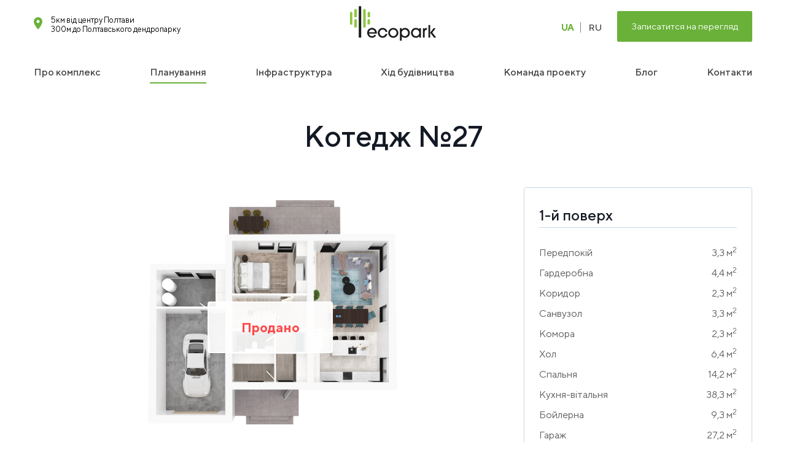

--- FILE ---
content_type: text/html; charset=UTF-8
request_url: https://ecopark-poltava.com/ua/plans/12/24
body_size: 9292
content:

<!DOCTYPE html>
<!--[if lt IE 7 ]><html class="ie ie6" lang="en"> <![endif]-->
<!--[if IE 7 ]><html class="ie ie7" lang="en"> <![endif]-->
<!--[if IE 8 ]><html class="ie ie8" lang="en"> <![endif]-->
<!--[if IE 9 ]><html class="ie ie9" lang="en"> <![endif]-->
<!--[if (gte IE 10)|!(IE)]><!-->
<html lang="ua">
<!--<![endif]-->
<head>
	<!-- Basic Page Needs ================================================== -->
	<meta charset="utf-8">
	<title>Планування котеджу в Полтаві котеджне містечко «ECOPARK», Котедж №27</title>
	<meta name="description" content="Хочете вигідно купити котедж з ремонтом в Полтаві, «ECOPARK» - це те, що Ви шукаєте. У нас низькі ціни на готові котеджі">
	<meta http-equiv="X-UA-Compatible" content="IE=edge,chrome=1"> 
	<!-- Mobile Specific Metas ================================================== -->
	<meta name="viewport" content="width=device-width, initial-scale=1, maximum-scale=1">

				
	<link rel="canonical" href="https://ecopark-poltava.com/ua/plans/12/24"/>

	<meta property="og:site_name" content="КОТЕДЖНЕ МІСТЕЧКО ECOPARK"> 
	<meta property="og:title" content="Планування котеджу в Полтаві котеджне містечко «ECOPARK», Котедж №27"> 
	<meta property="og:url" content="https://ecopark-poltava.com/ua/plans/12/24"> 
	<meta property="og:image" content="https://ecopark-poltava.com/assets/plan/1589666598_7672.jpg"> 
	<meta property="og:description" content="Хочете вигідно купити котедж з ремонтом в Полтаві, «ECOPARK» - це те, що Ви шукаєте. У нас низькі ціни на готові котеджі"> 
	<meta property="og:type" content="article">

	<script type="application/ld+json"> { "@context": "https://schema.org", "@type": "WebSite", "name": "ECOPARK", "alternateName": "Экопарк", "url": "https://ecopark-poltava.com" } </script> 
	<script type="application/ld+json"> { "@context": "https://schema.org", "@type": "Organization", "url": "https://ecopark-poltava.com", "logo": "https://ecopark-poltava.com/assets/img/og_ecopark.jpg", "email": "sale@ecopark-poltava.com", "contactPoint": [{ "@type": "ContactPoint", "telephone": "+38 050 633 78 88", "contactType": "customer service" }], "sameAs": [ "https://www.facebook.com/%D0%9A%D0%BE%D1%82%D0%B5%D0%B4%D0%B6%D0%BD%D0%B5-%D0%BC%D1%96%D1%81%D1%82%D0%B5%D1%87%D0%BA%D0%BE-Ecopark-110513857336526/", "https://www.instagram.com/ecopark_poltava/"], "address": [
    {
      "@type": "PostalAddress",
      "addressLocality": "Полтава",
      "streetAddress": "м. Полтава, вул. Січових Стрільців 76"
    }] } </script>

    <script type="application/ld+json">
	{
	  "@context": "http://schema.org",
	  "@type": "BreadcrumbList",
	  "itemListElement":
	  [
	    {
	      "@type": "ListItem",
	      "position": 1,
	      "item":
	      {
	        "@id": "https://ecopark-poltava.com",
	        "name": "ECOPARK"
	      }
	    },
	    {
	      "@type": "ListItem",
	      "position": 2,
	      "item":
	      {
	        "@id": "https://ecopark-poltava.com/ua/plans/12",
	        "name": "Котедж №27"
	      }
	    }	  ]
	}
	</script>

	<!-- CSS ================================================== -->
	<link type="text/css" rel="stylesheet" href="https://ecopark-poltava.com/assets/css/style.css?21769316575">

	<!-- Favicons ================================================== -->
	<link rel="shortcut icon" href="https://ecopark-poltava.com/assets/img/favicon.png">
</head>
<body class="page">

	<!-- Google Tag Manager (noscript) -->
	<noscript><iframe src="https://www.googletagmanager.com/ns.html?id=GTM-T8P493H"
	height="0" width="0" style="display:none;visibility:hidden"></iframe></noscript>
	<!-- End Google Tag Manager (noscript) -->

	<a id="call-btn" data-txt="Залишити заявку" class="win-open" href="#"><i class="phonesvg"></i></a>
	
	<div id="header" class="main">

		<a id="menu-btn" href="#"><i id="hambsvg"></i></a>

		<div id="h-left" class="nos">
			<i class="pointersvg"></i> 
			<span>5км від центру Полтави</span>
			<span>300м до Полтавського дендропарку</span>
		</div>

		<a id="h-logo" href="https://ecopark-poltava.com/ua" class="nos">
			<!-- <img src="/assets/img/logo-bl.png" class="logo"> -->
			<i class="logoblsvg"></i>
		</a>
 
		<a href="#" id="h-btn" class="win-open ev-step_one">Записатится на перегляд</a>

		<div id="h-menu" class="nos">

			<div id="m-h-menu-tit">МЕНЮ</div>

			<a href="https://ecopark-poltava.com/ua">Про комплекс</a>
			<a href="https://ecopark-poltava.com/ua/plans" class="act">Планування</a>
			<a href="https://ecopark-poltava.com/ua/infra_ua">Інфраструктура</a>
			<a href="https://ecopark-poltava.com/ua/progress_ua">Хід будівництва</a>
			<a href="https://ecopark-poltava.com/ua/about_ua">Команда проекту</a>
			<a href="https://ecopark-poltava.com/ua/blog_ua">Блог</a>
			<a href="https://ecopark-poltava.com/ua#office-wrapper">Контакти</a>

			<div id="m-h-menu-logo"><i class="logosvg"></i></div>
			<div id="m-h-menu-close">
				<a id="close-menu" href="#"><i class="closesvg"></i></a>
			</div>
			<div id="m-h-menu-right">
				
				<div id="h-menu-lang">
					<a href="https://ecopark-poltava.com/ua" class="act">UA</a>
					<a href="https://ecopark-poltava.com/ru" >RU</a>
				</div>
				<a class="h-menu-phone" href="tel:+380506337888"><span>+38</span> 050 633 78 88</a>
				<a class="h-menu-email" href="mailto:sale@ecopark-poltava.com">sale@ecopark-poltava.com</a>
				<div id="h-menu-inf">
					<b>КОТЕДЖНЕ МІСТЕЧКО</b>
					<span>5км до центру Полтави</span>
					<span>300м до Полтавського дендропарку</span>
				</div>
			</div>
		</div>

		<div id="h-mail">
			<a href="#" class="win-open ev-step_one2">
				<i class="mailsvg"></i>
				<span>Узнать цены</span>
			</a>
		</div>
	</div>

	<div id="h-lang" class="nos">
		<a href="https://ecopark-poltava.com/ua" class="act">UA</a>
		<a href="https://ecopark-poltava.com/ru" >RU</a>
	</div>

	<style>
		.page #genplan { margin:50px auto 0 auto; }
		@media (max-width: 1170px){
			#mobilemargin { padding-top: 50px; }
			.page #genplan {
			    margin: 20px auto 0 auto;
			}
		}

		#house h2 {font-size: 48px; font-weight: 500; color: #131924; padding:0 15px; max-width: 1170px; margin:25px auto 16px auto; text-align: center;}
		#other-facades {display: block; color: #6AB139; text-decoration: underline; width:270px; height: 24px; line-height: 24px; margin:0 auto; text-align:center; }
		#other-facades i {display: block; width:20px; height: 20px; margin:2px 10px 0 0; float: left; }
		#other-facades i svg { width:20px; height: 20px; fill:#6AB139; }
		#other-facades span { display: inline-block; font-size: 18px; font-weight: 500; text-decoration: underline; }
		#house h3 {font-size: 30px; max-width: 1170px; margin:25px auto 10px auto; text-align: center;}
		#facade {max-width: 1080px; width:100%; margin:40px auto 0 auto;}
		#facade img {max-width: 1080px; width:100%; margin:0 auto; display: block;}
		#flatsblock { padding:0; margin:0 -18px; display: flex; flex-wrap: wrap; justify-content: center; align-items: center; max-width: 1250px; margin: -40px auto 0 auto;  }
		#flatsblock a.flat-label{
			text-decoration: none;
			display: block;
			width:170px;
			height:310px;
			border: 1px solid #CAD7E3;
			border-radius: 4px;
			background-color: #fff;
			position: relative;
			text-align: center;
			color:#000;
			margin:0 18px;
			transition: .3s;
		}
		#flatsblock .flat-label span.num { display: block; color:#fff; font-size: 24px; font-weight: 500; border-radius: 32px; position: absolute; left:calc(50% - 32px); top:-32px; text-decoration:none; background:#6AB139; min-width:64px; width:auto; height:64px; text-align: center; line-height: 64px; transition: .2s; }
		#flatsblock .flat-label b {display: block; font-size: 24px; margin-top: 56px; color: #131924; font-weight: 500;}
		#flatsblock .flat-label span.desc {display: block; line-height: 28px; font-size: 15px; margin:15px 0; color: #5D5E60;}
		#flatsblock .flat-label span.watch {background: #FFCE02; border-radius: 4px; color: #282828; font-size:13px; height:39px; line-height: 39px; transition: .2s; font-weight: 500; margin-top:24px; display: inline-block; text-decoration: none; position: absolute;  width:130px; bottom:20px; left:20px; }

		#flatsblock .flat-label-sold span.watch {background: rgba(255,0,0,0.1); border-radius: 4px; color: #ff0000b3; font-size:13px; height:39px; line-height: 39px; transition: .2s; font-weight: 500; margin-top:24px; display: inline-block; text-decoration: none; position: absolute;  width:130px; bottom:20px; left:20px; }

		#flatsblock .flat-label-reserved span.watch {background: rgba(255,205,0,0.1); border-radius: 4px; color: #af910d; font-size:13px; height:39px; line-height: 39px; transition: .2s; font-weight: 500; margin-top:24px; display: inline-block; text-decoration: none; position: absolute;  width:130px; bottom:20px; left:20px; }

		#flatsblock a.flat-label:hover { border:1px solid #6AB139; }
		#flatsblock a.flat-label:hover span.num {  }
		#flatsblock a.flat-active { border:1px solid #6AB139; transition: .2s; }
		#flatsblock a.flat-active span.num {  }

		@media(max-width: 1195px) { 
			#house { margin:20px 0; }
 			#house h2 {font-size: 24px; margin:20px 0 5px 0; text-align: center;}
 			#house h3 {font-size: 22px; margin:20px 0 5px 0; text-align: center;}

 			#facade { margin:20px auto 0 auto; }

 			#other-facades {width:218px;}
 			#other-facades span { font-size: 14px; }
 			#other-facades i { margin-right: 6px; }

 			#flatsblock { margin: -5px auto 0 auto; padding:0 5px; }
 			#flatsblock a.flat-label{ width:calc(50% - 12px); max-width:160px; margin:0 5px; height:218px; margin-bottom: 35px; border: 1px solid #CAD7E3; }
 			#flatsblock .flat-label span.num { min-width:40px; text-align: center; width:auto; height:40px; border-radius:20px; line-height:40px; left:calc(50% - 20px); top:-25px; font-size: 14px; }
 			#flatsblock .flat-label b {font-size: 16px;margin-top: 20px;}
 			#flatsblock .flat-label span.desc {line-height: 20px;font-size: 13px;margin: 10px 0;}
 			#flatsblock .flat-label span.watch { width:130px; bottom:15px; left:15px; }

 			#flatsblock a.flat-label:hover { border:1px solid #6AB139; }
 			#flatsblock a.flat-active { border:1px solid #6AB139; }
		}

		#flat h2 {font-size: 48px; font-weight: 500; color: #131924; padding:0 15px; max-width: 1170px; margin:25px auto 16px auto; text-align: center;}
		#flatblock { display: flex; justify-content: space-between; align-items: flex-start; max-width: 1170px; margin:56px auto 100px auto; position: relative; }

		#to-complect { display: block; width:100%; text-align: center; position: relative; color: #5D5E60; font-size: 18px; font-weight: normal; text-decoration: none; margin-top: 40px; }
		#to-complect i { display: block; width:24px; height:24px; position: absolute; bottom:-40px; left:50%; transform: translateX(-50%); }
		#to-complect i svg { width:24px; height:24px; fill:#6AB139; }

		#flat3d { width: calc(100% - 400px); display: flex; flex-wrap: wrap; justify-content: space-between; align-items: center; flex-direction: column; }
		#flat3d .plan3d { width:100%; position: relative; }
		#flat3d .plan3d img{ max-height: 415px; display: block; margin:0 auto;  }
		#flat3d .plan3d b{ width: 100%; display: block; height:40px; line-height: 40px; font-size: 16px; text-align: center; }
		#flat3d .pool { font-size: 24px; color: #131924; line-height: 28px; display: block; padding-left:90px; position: relative; margin:50px 0 50px 0; }
		#flat3d .pool i { display: block; width:70px; height:70px; position: absolute; top:0; left:0; }
		#flat3d .pool i svg { width:70px; height:70px; fill:#6AB139; }

		#flat3d .plan3d .plan-sold { display: block; width:200px; height:80px; line-height: 80px; position: absolute; top:50%; left:50%; transform:translateX(-50%) translateY(-50%); text-align: center; background: rgba(255,255,255,0.9); border-radius: 4px; color: #ff0000b3; font-size: 22px; font-weight: bold; border:2px solid #ffffff;}

		#flat3d .plan3d .plan-reserved { display: block; width:200px; height:80px; line-height: 80px; position: absolute; top:50%; left:50%; transform:translateX(-50%) translateY(-50%); text-align: center; background: rgba(255,255,255,0.9); border-radius: 4px; color: #000; font-size: 22px; font-weight: bold; border:2px solid #ffffff;}

		#flatinf {width:322px; padding:24px; border:1px solid #CAD7E3; border-radius: 4px; text-align: center; }
		#flatinf .floor b{ width: 100%; display: block; border-bottom:1px solid #CAD7E3; height:40px; line-height:40px; font-size: 24px; color: #131924; font-weight: 500; text-align: left; margin-bottom: 24px; }
		#flatinf .floor b a {display: inline-block; height: 26px; color:#6AB139; margin-left: 15px; font-size: 16px; position: relative; padding-left:22px;}
		#flatinf .floor b a i {display: block; position: absolute; width:16px; height:16px; top:3px; left:0;}
		#flatinf .floor b a i svg { width:16px; height:16px; fill:#6AB139; }
		#flatinf .floor b span { height:40px; line-height: 40px; font-size: 16px; color: #5D5E60; font-weight: normal; display: inline-block; float: right; }
		#flatinf .floor ul { padding:0; margin: 0; list-style: none; margin-bottom: 30px; }
		#flatinf .floor ul li { height:33px; line-height: 33px; font-size: 16px; color: #5D5E60; text-align: left; }
		#flatinf .floor ul li span { height:33px; line-height: 33px; display: inline-block; float: right; }
		#flatinf .totsquare { font-size: 24px; height:28px; line-height:28px; color: #131924; font-weight: 500; margin-bottom:24px; text-align:left; display: block; }
		#flatinf .totsquare span { height:28px; line-height: 28px; display: inline-block; }
		#flatinf #show2d { height:20px; line-height: 20px; font-size: 18px; color:#6AB139; align-items: center; justify-content: center; display: flex; width:220px; margin:60px auto 24px auto; text-decoration: underline; font-weight: 500; position: relative; padding-left: 22px; }
		#flatinf #show2d i {display: block; width:18px; height:18px; margin-right: 6px;}
		#flatinf #show2d i svg { width:18px; height:18px; fill:#6AB139; }
		#flatinf .ybtn {font-size:18px;}	
		#flatinf .ybtn span {padding:20px 35px;}

		#getprice { background: #FFCE02; width:100%; display: block; border-radius: 4px; height: 77px; line-height: 77px; font-size: 18px; font-weight: 500; text-decoration: none; color: #282828; }

		#flat2d { width: calc(100% - 0px); display: flex; justify-content: space-between; align-items: flex-start; margin-top: 20px; }
		#flat2d .plan2d { width:calc(50% - 10px); position: relative; }
		#flat2d .plan2d img{ width: 100%; max-width: 400px; height: auto; display: block; margin:0 auto;  }
		#flat2d .plan2d b{ width: 100%; display: block; height:30px; line-height: 30px; font-size: 16px; text-align: center; position:absolute; top:-20px; left:0;  }
		
		#base { width: calc(100% - 0px); display: flex; flex-direction: column; justify-content: space-between; align-items: flex-start; }
		#base .base { width:calc(100% - 0px); margin-bottom: 40px; position: relative; }
		#base .base img { width: 100%; max-width: 400px; height: auto; display: block; margin:0 auto;  }

 		#complect-wrap {width:100%; height:auto; background: #F7F7F8; margin-top: 68px; padding-top: 46px; }
 		#complect { width:1170px; margin:0px auto 0 auto; }
 		#complect h2 { color: #131924; font-size: 48px; line-height: 57px; text-align:center; font-weight: 500; margin:0 auto 36px auto; }
 		#complect .inner { display:flex; flex-wrap: wrap; justify-content: space-between; }
 		#complect .complect-item { width:calc(25% - 80px); display: block; padding-left:60px; height: auto; min-height:82px; margin-bottom: 40px; overflow:hidden; position: relative; }
 		#complect .complect-item b { color: #5D5E60; font-size: 15px; line-height: 15px; display: block; margin-bottom: 10px; font-weight: bold; }
 		#complect .complect-item span { color: #131924; font-size: 16px; line-height: 19px; display: block; }
 		#complect .complect-item i { display: block; position: absolute; top:0; left:0; width:48px; height:45px; }
 		#complect .complect-item i svg { width:48px; height:45px; }

 		@media(max-width: 1195px) {
			#flat { margin:20px 0; }
 			#flat h2 { font-size: 24px; margin:20px 0 5px 0; text-align: center; }

 			#flatblock {margin: 20px auto 50px auto; flex-direction: column; }
 			#flat3d    {width:100%; }
 			#flat3d .plan3d b{display: none;}
 			#flat3d .plan3d img {width:100%; max-height:100%; max-width: 400px;}
 			#flat3d .pool { font-size: 16px; line-height: 20px;  padding-left: 60px; margin-top:20px; width:calc(100% - 100px); margin:20px auto 0 auto; }
 			#flat3d .pool i { width:50px; height: 50px; }
 			#flat3d .pool i svg { width:50px; height: 50px; }
 			#flatinf   { width:calc(100% - 54px); margin:20px auto; padding: 20px 12px 25px 12px; border:1px solid #CAD7E3; display: flex; flex-wrap: wrap; align-items: flex-start; }
 			#flatinf .floor {display: inline-block; width:calc(50% - 15px); margin-bottom: 20px; max-width: 200px;}
 			#flatinf .floor b{text-align: center; font-size:14px; margin-bottom:10px;}
 			#flatinf .floor ul {margin-bottom:0px;}
 			#flatinf .floor ul li {font-size:13px;}
 			#flatinf .floor:nth-child(1) { padding-right: 12px; border-right:1px solid #CAD7E3; }
 			#flatinf .floor:nth-child(2) { padding-left: 12px; }
 			#flatinf .floor:nth-child(3) { margin-bottom:0; width:100%; max-width: 100%; }
 			#flatinf .floor:nth-child(3) b { border-bottom:0; width:290px; font-size:18px; text-align: left; display: block; margin:15px auto; }
 			#flatinf .totsquare { max-width: 240px; margin:0 auto 10px auto; font-size: 18px; text-align: center; }
 			#flatinf #show2d { margin-top: 40px; font-size: 16px; }

			#flat2d {flex-direction: column;}
			#flat2d .plan2d {width:100%; margin-bottom: 40px;}
			#flat2d .plan2d img{ height:auto; }

			#getprice {height: 70px; line-height: 70px; font-size:16px; max-width: 400px;}

			#to-complect {display: none;}
			
			#complect-wrap {padding-top: 20px; margin-top: 40px;}
			#complect { width:calc(100% - 40px); }
			#complect .inner{ padding-bottom: 30px; }
			#complect h2 {font-size: 24px; margin:0 auto 26px auto; }
			#complect .complect-item { width:calc(50% - 40px); padding-left:35px; height: auto; min-height: 75px; margin-bottom: 10px; }
			#complect .complect-item i { width:28px; height:25px; }
			#complect .complect-item i svg { width:28px; height:25px; }
			#complect .complect-item b { font-size: 13px; margin-bottom: 2px; }
			#complect .complect-item span { font-size: 11px; line-height: 14px; }
 		}
	</style>

	<div id="mobilemargin">&nbsp;</div>

		<div id="flat">
		<h2>Котедж №27</h2>
		<div id="flatblock">
			<div id="flat3d">
				<div class="first3d plan3d">
					<img loading="lazy" src="/assets/plan/1589666598_7672.jpg">
					<b>1-й поверх</b>
										<div class="plan-sold">Продано</div>
														</div>
				<div class="second3d plan3d">
					<img loading="lazy" src="/assets/plan/1589449659_60.jpg">
					<b>2-й поверх</b>
										<div class="plan-sold">Продано</div>
														</div>
				
				
								<a href="#complect" id="to-complect">
					<i class="dsarrsvg"></i>
						Детальніше про комплектацію таунхаусу				</a>
							</div>
			<div id="flatinf">
				<div class="floor">
					<b>1-й поверх</b>
										<ul>
												<li>Передпокій  <span> 3,3 м<sup>2</sup></span></li>
												<li>Гардеробна <span> 4,4 м<sup>2</sup></span></li>
												<li>Коридор  <span> 2,3 м<sup>2</sup></span></li>
												<li>Санвузол  <span> 3,3 м<sup>2</sup></span></li>
												<li>Комора  <span> 2,3 м<sup>2</sup></span></li>
												<li>Хол <span> 6,4 м<sup>2</sup></span></li>
												<li>Спальня  <span> 14,2 м<sup>2</sup></span></li>
												<li>Кухня-вітальня  <span> 38,3 м<sup>2</sup></span></li>
												<li>Бойлерна  <span> 9,3 м<sup>2</sup></span></li>
												<li>Гараж  <span> 27,2 м<sup>2</sup></span></li>
												<li>Тераса (К=0,3)  <span> 5,6 м<sup>2</sup></span></li>
											</ul>
									</div>
				<div class="floor">
					<b>2-й поверх</b>
										<ul>
												<li>Спальня  <span> 14,2 м<sup>2</sup></span></li>
												<li>Хол  <span> 10,7 м<sup>2</sup></span></li>
												<li>Санвузол  <span> 8,2 м<sup>2</sup></span></li>
												<li>Гардеробна <span> 2,9 м<sup>2</sup></span></li>
												<li>Спальня  <span> 13,7  м<sup>2</sup></span></li>
												<li>Гардеробна  <span> 5,9 м<sup>2</sup></span></li>
												<li>Спальня  <span> 13,7 м<sup>2</sup></span></li>
											</ul>
									</div>

				
				<!-- <div class="totsquare">
										<span> м<sup>2</sup></span>		
				</div> -->

				<div class="totsquare">
					Загальна площа					<span>186 м<sup>2</sup></span>		
				</div>

				<a href="#" class="win-open" data-target="#flat2d-win" id="show2d">
					<i class="picsvg"></i>
					Дивитись планування				</a>
				
							</div>
		</div>
	</div>

	<div id="flat2d-win" class="win">
		<div class="win-cont">
			<a href="#" class="close"><i class="closesvg"></i></a>
			
			<div id="flat2d">
				<div class="first2d plan2d">
					<img loading="lazy" src="/assets/plan/1593030596_7603.jpg">
					<b>План 1-го поверху</b>
				</div>
				<div class="second2d plan2d">
					<img loading="lazy" src="/assets/plan/1593031099_2422.jpg">
					<b>План 2-го поверху</b>
				</div>
			</div>
		</div>
	</div>

	
		<div id="complect-wrap">
		<div id="complect">
			<h2>
																Комплектація котеджу					
					
							</h2>

			<div class="inner">
												<div class="complect-item">
					<i class="complect1svg"></i>
					<b>Прибудинкова ділянка</b>
					<span>
						від 5 соток					</span>
				</div>
								<div class="complect-item">
					<i class="complect2svg"></i>
					<b>Крита тераса</b>
					<span>
						Площа тераси - 19 м.кв. 					</span>
				</div>
								<div class="complect-item">
					<i class="complect3svg"></i>
					<b>Парковочні місця</b>
					<span>
						Мінімум 2					</span>
				</div>
								<div class="complect-item">
					<i class="complect4svg"></i>
					<b>Стіни</b>
					<span>
						Цегла					</span>
				</div>
								<div class="complect-item">
					<i class="complect5svg"></i>
					<b>Утеплення</b>
					<span>
						Стіна: плити Hirsch Porozell EPS c додаванням графіту товщиною 150мм; дах: мінеральна вата Isover, товщиною 250мм					</span>
				</div>
								<div class="complect-item">
					<i class="complect6svg"></i>
					<b>Дах</b>
					<span>
						Двошарова бітумна черепиця IKO					</span>
				</div>
								<div class="complect-item">
					<i class="complect7svg"></i>
					<b>Вікна</b>
					<span>
						REHAU 70
П'ятикамерний профіль.
Двокамерний склопакет з енергозберігаючим склом Clima Guard.
Німецька фурнітура GU					</span>
				</div>
								<div class="complect-item">
					<i class="complect8svg"></i>
					<b>Двері</b>
					<span>
						Броньовані металічні двері					</span>
				</div>
								<div class="complect-item">
					<i class="complect9svg"></i>
					<b>Опалення</b>
					<span>
						Двоконтурний турбований газовий котел Vaillant					</span>
				</div>
								<div class="complect-item">
					<i class="complect10svg"></i>
					<b>Водопостачання</b>
					<span>
						Водозабезпечення із артезіанської свердловини, окремий лічильник					</span>
				</div>
								<div class="complect-item">
					<i class="complect11svg"></i>
					<b>Каналізація</b>
					<span>
						Cистема автономної каналізації					</span>
				</div>
								<div class="complect-item">
					<i class="complect12svg"></i>
					<b>Электроенергія</b>
					<span>
						Підведена електропотужність - 12 кВт, з входом 380 В					</span>
				</div>
								<div class="complect-item">
					<i class="complect13svg"></i>
					<b>Висота стелі</b>
					<span>
						3,0м					</span>
				</div>
								<div class="complect-item">
					<i class="complect14svg"></i>
					<b>Внутрішня обробка</b>
					<span>
						Якісна стяжка, перестінки, гіпсова штукатурка					</span>
				</div>
								<div class="complect-item">
					<i class="complect15svg"></i>
					<b>TV, телефон, інтернет</b>
					<span>
						Ввід оптоволоконних кабелів, для організації інтернет послуг, TV					</span>
				</div>
								<div class="complect-item">
					<i class="complect16svg"></i>
					<b>Сходи</b>
					<span>
						Монолітні сходи із бетону					</span>
				</div>
							</div>
		</div>
	</div>
	
	
	
	<div id="house">

									<h3>Дивитись інший таунхаус</h3>
							
				<div id="facade">

			<img loading="lazy" src="/assets/facade/1615976837_5578.jpg" class="map" usemap="#facade">

			<map name="facade">

						<area class="flat flat-on" data-id="24" alt="" title="" href="/ua/plans/12/24" coords="" shape="poly" data-maphilight='{"stroke":false,"fillColor":"ff0000","fillOpacity":0.3,"alwaysOn":true}' onClick="return true">
			
			</map>
		</div>
		
				<div id="flatsblock">
						<a class="flat-label flat-active flat-label-on flat-label-sold" data-id="24" href="/ua/plans/12/24" onClick="return true">
				<span class="num">27</span>
				<b>186 м<sup>2</sup></b>
				<span class="desc">2 поверхи <br>4 спальні <br>Ділянка 9,36 соток<br>Тераса 18,8 м.кв. </span>
				<span class="watch">
																		Продано
												
				</span>
			</a>
					</div>
			</div>
	
	<div id="genplan">
					<h2>Обрати житло на інтерактивній карті</h2>
		
		
		<div id="genplan-tabs">
			<a href="#" data-type="townhouse" >Таунхауси</a>
			<a href="#" data-type="duplex" >Таунхауси-дуплекс</a>
			<a href="#" data-type="quadro" >Квадрохаус</a>
			<a href="#" data-type="cottage" class="act">Котеджі</a>
			<a href="#" data-type="commercial" >Коворкінг-кав'ярня</a>
		</div>

		<div id="plan">
			<i id="swipesvg"></i>
			<img loading="lazy" src="/assets/img/genplan.jpg?3" class="map" usemap="#genplan">

			<map name="genplan">

						<area class="order" data-type="commercial" data-id="50" alt="Черга 2" title="Черга 2" href="/ua/plans/50" coords="915,78,969,3,1039,13,998,86" shape="poly" data-maphilight='{"stroke":false,"fillColor":"6ab139","fillOpacity":0.7}'>
						<area class="order" data-type="cottage" data-id="49" alt="Черга 2" title="Черга 2" href="/ua/plans/49" coords="570,156,621,110,731,140,691,189" shape="poly" data-maphilight='{"stroke":false,"fillColor":"6ab139","fillOpacity":0.7}'>
						<area class="order" data-type="cottage" data-id="48" alt="Черга 2" title="Черга 2" href="/ua/plans/48" coords="524,207,648,240,688,189,572,159" shape="poly" data-maphilight='{"stroke":false,"fillColor":"6ab139","fillOpacity":0.7}'>
						<area class="order" data-type="cottage" data-id="47" alt="Черга 2" title="Черга 2" href="/ua/plans/47" coords="589,307,456,267,524,210,648,242" shape="poly" data-maphilight='{"stroke":false,"fillColor":"6ab139","fillOpacity":0.7}'>
						<area class="order" data-type="cottage" data-id="46" alt="Черга 2" title="Черга 2" href="/ua/plans/46" coords="529,377,378,337,456,267,591,307" shape="poly" data-maphilight='{"stroke":false,"fillColor":"6ab139","fillOpacity":0.7}'>
						<area class="order" data-type="townhouse" data-id="45" alt="Черга 2" title="Черга 2" href="/ua/plans/45" coords="257,461,405,515,260,665,17,700" shape="poly" data-maphilight='{"stroke":false,"fillColor":"6ab139","fillOpacity":0.7}'>
						<area class="order" data-type="townhouse" data-id="44" alt="Черга 2" title="Черга 2" href="/ua/plans/44" coords="120,422,265,301,365,331,225,460" shape="poly" data-maphilight='{"stroke":false,"fillColor":"6ab139","fillOpacity":0.7}'>
						<area class="order" data-type="quadro" data-id="43" alt="Черга 2" title="Черга 2" href="/ua/plans/43" coords="376,237,403,196,457,150,424,142,330,226" shape="poly" data-maphilight='{"stroke":false,"fillColor":"6ab139","fillOpacity":0.7}'>
						<area class="order" data-type="quadro" data-id="42" alt="Черга 2" title="Черга 2" href="/ua/plans/42" coords="476,153,454,153,406,193,381,231,454,250,538,172" shape="poly" data-maphilight='{"stroke":false,"fillColor":"6ab139","fillOpacity":0.7}'>
						<area class="order" data-type="quadro" data-id="41" alt="Черга 2" title="Черга 2" href="/ua/plans/41" coords="478,156,481,134,492,121,530,88,497,80,430,142" shape="poly" data-maphilight='{"stroke":false,"fillColor":"6ab139","fillOpacity":0.7}'>
						<area class="order" data-type="quadro" data-id="40" alt="Черга 2" title="Черга 2" href="/ua/plans/40" coords="481,156,543,172,608,107,530,88,492,123,481,140" shape="poly" data-maphilight='{"stroke":false,"fillColor":"6ab139","fillOpacity":0.7}'>
						<area class="order" data-type="quadro" data-id="39" alt="Черга 2" title="Черга 2" href="/ua/plans/39" coords="880,118,859,105,848,94,818,78,764,88,788,61,899,91" shape="poly" data-maphilight='{"stroke":false,"fillColor":"6ab139","fillOpacity":0.7}'>
						<area class="order" data-type="quadro" data-id="38" alt="Черга 2" title="Черга 2" href="/ua/plans/38" coords="740,123,767,88,783,83,818,78,851,96,859,107,880,118,867,153" shape="poly" data-maphilight='{"stroke":false,"fillColor":"6ab139","fillOpacity":0.7}'>
						<area class="order" data-type="quadro" data-id="37" alt="Черга 1.5" title="Черга 1.5" href="/ua/plans/37" coords="941,127,954,92,1085,114,1066,149,1039,139,1019,119,988,114,961,125" shape="poly" data-maphilight='{"stroke":false,"fillColor":"ff0000","fillOpacity":0.3}'>
						<area class="order" data-type="townhouse" data-id="36" alt="Черга 2" title="Черга 2" href="/ua/plans/36" coords="788,67,744,116,490,62,525,20" shape="poly" data-maphilight='{"stroke":false,"fillColor":"6ab139","fillOpacity":0.7}'>
						<area class="order" data-type="cottage" data-id="33" alt="Черга 2" title="Черга 2" href="/ua/plans/33" coords="522,384,447,474,323,430,323,411,395,344" shape="poly" data-maphilight='{"stroke":false,"fillColor":"6ab139","fillOpacity":0.7}'>
						<area class="order" data-type="cottage" data-id="32" alt="Черга 2" title="Черга 2" href="/ua/plans/32" coords="663,432,605,513,581,523,446,473,522,384" shape="poly" data-maphilight='{"stroke":false,"fillColor":"6ab139","fillOpacity":0.7}'>
						<area class="order" data-type="cottage" data-id="31" alt="Черга 1.5" title="Черга 1.5" href="/ua/plans/31" coords="768,610,832,482,730,448,635,604" shape="poly" data-maphilight='{"stroke":false,"fillColor":"6ab139","fillOpacity":0.7}'>
						<area class="order" data-type="cottage" data-id="29" alt="Черга 2" title="Черга 2" href="/ua/plans/29" coords="74,635,1,600,1,584,127,435,239,479" shape="poly" data-maphilight='{"stroke":false,"fillColor":"6ab139","fillOpacity":0.7}'>
						<area class="order" data-type="cottage" data-id="28" alt="Черга 2" title="Черга 2" href="/ua/plans/28" coords="581,610,447,557,381,662,539,710,580,651" shape="poly" data-maphilight='{"stroke":false,"fillColor":"6ab139","fillOpacity":0.7}'>
						<area class="order" data-type="duplex" data-id="23" alt="Черга 2" title="Черга 2" href="/ua/plans/23" coords="797,237,678,207,737,141,847,166" shape="poly" data-maphilight='{"stroke":false,"fillColor":"6ab139","fillOpacity":0.7}'>
						<area class="order" data-type="duplex" data-id="22" alt="Черга 2" title="Черга 2" href="/ua/plans/22" coords="800,239,680,207,608,288,737,327" shape="poly" data-maphilight='{"stroke":false,"fillColor":"6ab139","fillOpacity":0.7}'>
						<area class="order" data-type="duplex" data-id="21" alt="Черга 2" title="Черга 2" href="/ua/plans/21" coords="739,323,666,432,522,388,608,286" shape="poly" data-maphilight='{"stroke":false,"fillColor":"6ab139","fillOpacity":0.7}'>
						<area class="order" data-type="duplex" data-id="20" alt="Черга 1.5" title="Черга 1.5" href="/ua/plans/20" coords="832,486,727,452,827,292,917,316" shape="poly" data-maphilight='{"stroke":false,"fillColor":"6ab139","fillOpacity":0.7}'>
						<area class="order" data-type="duplex" data-id="19" alt="Черга 1.5" title="Черга 1.5" href="/ua/plans/19" coords="914,321,825,294,900,179,975,197" shape="poly" data-maphilight='{"stroke":false,"fillColor":"ff0000","fillOpacity":0.3}'>
						<area class="order" data-type="quadro" data-id="18" alt="Черга 1.5" title="Черга 1.5" href="/ua/plans/18" coords="1056,183,926,153,942,125,958,129,981,115,1027,122,1041,139,1068,151" shape="poly" data-maphilight='{"stroke":false,"fillColor":"ff0000","fillOpacity":0.3}'>
						<area class="order" data-type="cottage" data-id="17" alt="Черга 1" title="Черга 1" href="/ua/plans/17" coords="1156,202,1253,224,1266,140,1178,124" shape="poly" data-maphilight='{"stroke":false,"fillColor":"ff0000","fillOpacity":0.3}'>
						<area class="order" data-type="cottage" data-id="16" alt="Черга 1" title="Черга 1" href="/ua/plans/16" coords="1253,222,1266,139,1351,153,1351,244" shape="poly" data-maphilight='{"stroke":false,"fillColor":"ff0000","fillOpacity":0.3}'>
						<area class="order" data-type="cottage" data-id="15" alt="Черга 1" title="Черга 1" href="/ua/plans/15" coords="1348,244,1348,153,1439,170,1446,266" shape="poly" data-maphilight='{"stroke":false,"fillColor":"ff0000","fillOpacity":0.3}'>
						<area class="order" data-type="cottage" data-id="14" alt="Черга 1" title="Черга 1" href="/ua/plans/14" coords="1443,262,1551,288,1531,184,1436,166" shape="poly" data-maphilight='{"stroke":false,"fillColor":"ff0000","fillOpacity":0.3}'>
						<area class="order" data-type="cottage" data-id="13" alt="Черга 1" title="Черга 1" href="/ua/plans/13" coords="1550,287,1529,183,1626,200,1668,314" shape="poly" data-maphilight='{"stroke":false,"fillColor":"ff0000","fillOpacity":0.3}'>
						<area class="order" data-type="cottage" data-id="12" alt="Черга 1" title="Черга 1" href="/ua/plans/12" coords="1660,310,1626,203,1728,223,1782,335" shape="poly" data-maphilight='{"stroke":false,"fillColor":"ff0000","fillOpacity":0.3,"alwaysOn":true}'>
						<area class="order" data-type="cottage" data-id="11" alt="Черга 1" title="Черга 1" href="/ua/plans/11" coords="1906,357,1775,332,1728,223,1836,242" shape="poly" data-maphilight='{"stroke":false,"fillColor":"ff0000","fillOpacity":0.3}'>
						<area class="order" data-type="duplex" data-id="10" alt="Черга 1" title="Черга 1" href="/ua/plans/10" coords="1543,324,1824,383,1573,480" shape="poly" data-maphilight='{"stroke":false,"fillColor":"ff0000","fillOpacity":0.3}'>
						<area class="order" data-type="cottage" data-id="9" alt="Черга 1" title="Черга 1" href="/ua/plans/9" coords="1049,591,1100,418,1275,466,1270,562" shape="poly" data-maphilight='{"stroke":false,"fillColor":"ff0000","fillOpacity":0.3}'>
						<area class="order" data-type="duplex" data-id="8" alt="Черга 1" title="Черга 1" href="/ua/plans/8" coords="1095,419,1122,313,1280,348,1272,469" shape="poly" data-maphilight='{"stroke":false,"fillColor":"ff0000","fillOpacity":0.3}'>
						<area class="order" data-type="duplex" data-id="7" alt="Черга 1" title="Черга 1" href="/ua/plans/7" coords="1126,314,1148,235,1287,263,1280,352" shape="poly" data-maphilight='{"stroke":false,"fillColor":"ff0000","fillOpacity":0.3}'>
						<area class="order" data-type="townhouse" data-id="6" alt="Черга 1" title="Черга 1" href="/ua/plans/6" coords="837,688,766,609,971,200,1085,220,951,617,917,614" shape="poly" data-maphilight='{"stroke":false,"fillColor":"ff0000","fillOpacity":0.3}'>
						<area class="order" data-type="townhouse" data-id="2" alt="Черга 1" title="Черга 1" href="/ua/plans/2" coords="1287,264,1475,306,1502,495,1261,561" shape="poly" data-maphilight='{"stroke":false,"fillColor":"ff0000","fillOpacity":0.3}'>
			
			</map>

			
			
				
				<a href="/ua/plans/50" data-type="commercial" class="ord-label " data-id="50">
					<div class="inner">
						<div class="title">Черга 2</div>
						<div class="status">В проекті</div>
						<i class="housesvg"></i>
					</div>
					<span class="plus">+</span>
				</a>

			
				
				<a href="/ua/plans/49" data-type="cottage" class="ord-label " data-id="49">
					<div class="inner">
						<div class="title">Черга 2</div>
						<div class="status">В проекті</div>
						<i class="housesvg"></i>
					</div>
					<span class="plus">+</span>
				</a>

			
				
				<a href="/ua/plans/48" data-type="cottage" class="ord-label " data-id="48">
					<div class="inner">
						<div class="title">Черга 2</div>
						<div class="status">В проекті</div>
						<i class="housesvg"></i>
					</div>
					<span class="plus">+</span>
				</a>

			
				
				<a href="/ua/plans/47" data-type="cottage" class="ord-label " data-id="47">
					<div class="inner">
						<div class="title">Черга 2</div>
						<div class="status">В проекті</div>
						<i class="housesvg"></i>
					</div>
					<span class="plus">+</span>
				</a>

			
				
				<a href="/ua/plans/46" data-type="cottage" class="ord-label " data-id="46">
					<div class="inner">
						<div class="title">Черга 2</div>
						<div class="status">В проекті</div>
						<i class="housesvg"></i>
					</div>
					<span class="plus">+</span>
				</a>

			
				
				<a href="/ua/plans/45" data-type="townhouse" class="ord-label " data-id="45">
					<div class="inner">
						<div class="title">Черга 2</div>
						<div class="status">В проекті</div>
						<i class="housesvg"></i>
					</div>
					<span class="plus">+</span>
				</a>

			
				
				<a href="/ua/plans/44" data-type="townhouse" class="ord-label " data-id="44">
					<div class="inner">
						<div class="title">Черга 2</div>
						<div class="status">В проекті</div>
						<i class="housesvg"></i>
					</div>
					<span class="plus">+</span>
				</a>

			
				
				<a href="/ua/plans/43" data-type="quadro" class="ord-label " data-id="43">
					<div class="inner">
						<div class="title">Черга 2</div>
						<div class="status">В проекті</div>
						<i class="housesvg"></i>
					</div>
					<span class="plus">+</span>
				</a>

			
				
				<a href="/ua/plans/42" data-type="quadro" class="ord-label " data-id="42">
					<div class="inner">
						<div class="title">Черга 2</div>
						<div class="status">В проекті</div>
						<i class="housesvg"></i>
					</div>
					<span class="plus">+</span>
				</a>

			
				
				<a href="/ua/plans/41" data-type="quadro" class="ord-label " data-id="41">
					<div class="inner">
						<div class="title">Черга 2</div>
						<div class="status">В проекті</div>
						<i class="housesvg"></i>
					</div>
					<span class="plus">+</span>
				</a>

			
				
				<a href="/ua/plans/40" data-type="quadro" class="ord-label " data-id="40">
					<div class="inner">
						<div class="title">Черга 2</div>
						<div class="status">В проекті</div>
						<i class="housesvg"></i>
					</div>
					<span class="plus">+</span>
				</a>

			
				
				<a href="/ua/plans/39" data-type="quadro" class="ord-label ord-on" data-id="39">
					<div class="inner">
						<div class="title">Черга 2</div>
						<div class="status">В продажу</div>
						<i class="housesvg"></i>
					</div>
					<span class="plus">+</span>
				</a>

			
				
				<a href="/ua/plans/38" data-type="quadro" class="ord-label ord-on" data-id="38">
					<div class="inner">
						<div class="title">Черга 2</div>
						<div class="status">В продажу</div>
						<i class="housesvg"></i>
					</div>
					<span class="plus">+</span>
				</a>

			
				
				<a href="/ua/plans/37" data-type="quadro" class="ord-label ord-off" data-id="37">
					<div class="inner">
						<div class="title">Черга 1.5</div>
						<div class="status">Продано</div>
						<i class="housesvg"></i>
					</div>
					<span class="plus">+</span>
				</a>

			
				
				<a href="/ua/plans/36" data-type="townhouse" class="ord-label " data-id="36">
					<div class="inner">
						<div class="title">Черга 2</div>
						<div class="status">В проекті</div>
						<i class="housesvg"></i>
					</div>
					<span class="plus">+</span>
				</a>

			
				
				<a href="/ua/plans/33" data-type="cottage" class="ord-label " data-id="33">
					<div class="inner">
						<div class="title">Черга 2</div>
						<div class="status">В проекті</div>
						<i class="housesvg"></i>
					</div>
					<span class="plus">+</span>
				</a>

			
				
				<a href="/ua/plans/32" data-type="cottage" class="ord-label " data-id="32">
					<div class="inner">
						<div class="title">Черга 2</div>
						<div class="status">В проекті</div>
						<i class="housesvg"></i>
					</div>
					<span class="plus">+</span>
				</a>

			
				
				<a href="/ua/plans/31" data-type="cottage" class="ord-label " data-id="31">
					<div class="inner">
						<div class="title">Черга 1.5</div>
						<div class="status">В проекті</div>
						<i class="housesvg"></i>
					</div>
					<span class="plus">+</span>
				</a>

			
				
				<a href="/ua/plans/29" data-type="cottage" class="ord-label " data-id="29">
					<div class="inner">
						<div class="title">Черга 2</div>
						<div class="status">В проекті</div>
						<i class="housesvg"></i>
					</div>
					<span class="plus">+</span>
				</a>

			
				
				<a href="/ua/plans/28" data-type="cottage" class="ord-label " data-id="28">
					<div class="inner">
						<div class="title">Черга 2</div>
						<div class="status">В проекті</div>
						<i class="housesvg"></i>
					</div>
					<span class="plus">+</span>
				</a>

			
				
				<a href="/ua/plans/23" data-type="duplex" class="ord-label " data-id="23">
					<div class="inner">
						<div class="title">Черга 2</div>
						<div class="status">В проекті</div>
						<i class="housesvg"></i>
					</div>
					<span class="plus">+</span>
				</a>

			
				
				<a href="/ua/plans/22" data-type="duplex" class="ord-label " data-id="22">
					<div class="inner">
						<div class="title">Черга 2</div>
						<div class="status">В проекті</div>
						<i class="housesvg"></i>
					</div>
					<span class="plus">+</span>
				</a>

			
				
				<a href="/ua/plans/21" data-type="duplex" class="ord-label " data-id="21">
					<div class="inner">
						<div class="title">Черга 2</div>
						<div class="status">В проекті</div>
						<i class="housesvg"></i>
					</div>
					<span class="plus">+</span>
				</a>

			
				
				<a href="/ua/plans/20" data-type="duplex" class="ord-label " data-id="20">
					<div class="inner">
						<div class="title">Черга 1.5</div>
						<div class="status">В проекті</div>
						<i class="housesvg"></i>
					</div>
					<span class="plus">+</span>
				</a>

			
				
				<a href="/ua/plans/19" data-type="duplex" class="ord-label ord-off" data-id="19">
					<div class="inner">
						<div class="title">Черга 1.5</div>
						<div class="status">Продано</div>
						<i class="housesvg"></i>
					</div>
					<span class="plus">+</span>
				</a>

			
				
				<a href="/ua/plans/18" data-type="quadro" class="ord-label ord-off" data-id="18">
					<div class="inner">
						<div class="title">Черга 1.5</div>
						<div class="status">Продано</div>
						<i class="housesvg"></i>
					</div>
					<span class="plus">+</span>
				</a>

			
				
				<a href="/ua/plans/17" data-type="cottage" class="ord-label ord-off" data-id="17">
					<div class="inner">
						<div class="title">Черга 1</div>
						<div class="status">Продано</div>
						<i class="housesvg"></i>
					</div>
					<span class="plus">+</span>
				</a>

			
				
				<a href="/ua/plans/16" data-type="cottage" class="ord-label ord-off" data-id="16">
					<div class="inner">
						<div class="title">Черга 1</div>
						<div class="status">Продано</div>
						<i class="housesvg"></i>
					</div>
					<span class="plus">+</span>
				</a>

			
				
				<a href="/ua/plans/15" data-type="cottage" class="ord-label ord-off" data-id="15">
					<div class="inner">
						<div class="title">Черга 1</div>
						<div class="status">Продано</div>
						<i class="housesvg"></i>
					</div>
					<span class="plus">+</span>
				</a>

			
				
				<a href="/ua/plans/14" data-type="cottage" class="ord-label ord-off" data-id="14">
					<div class="inner">
						<div class="title">Черга 1</div>
						<div class="status">Продано</div>
						<i class="housesvg"></i>
					</div>
					<span class="plus">+</span>
				</a>

			
				
				<a href="/ua/plans/13" data-type="cottage" class="ord-label ord-off" data-id="13">
					<div class="inner">
						<div class="title">Черга 1</div>
						<div class="status">Продано</div>
						<i class="housesvg"></i>
					</div>
					<span class="plus">+</span>
				</a>

			
				
				<a href="/ua/plans/12" data-type="cottage" class="ord-label ord-off" data-id="12">
					<div class="inner">
						<div class="title">Черга 1</div>
						<div class="status">Продано</div>
						<i class="housesvg"></i>
					</div>
					<span class="plus">+</span>
				</a>

			
				
				<a href="/ua/plans/11" data-type="cottage" class="ord-label ord-off" data-id="11">
					<div class="inner">
						<div class="title">Черга 1</div>
						<div class="status">Продано</div>
						<i class="housesvg"></i>
					</div>
					<span class="plus">+</span>
				</a>

			
				
				<a href="/ua/plans/10" data-type="duplex" class="ord-label ord-off" data-id="10">
					<div class="inner">
						<div class="title">Черга 1</div>
						<div class="status">Продано</div>
						<i class="housesvg"></i>
					</div>
					<span class="plus">+</span>
				</a>

			
				
				<a href="/ua/plans/9" data-type="cottage" class="ord-label ord-off" data-id="9">
					<div class="inner">
						<div class="title">Черга 1</div>
						<div class="status">Продано</div>
						<i class="housesvg"></i>
					</div>
					<span class="plus">+</span>
				</a>

			
				
				<a href="/ua/plans/8" data-type="duplex" class="ord-label ord-off" data-id="8">
					<div class="inner">
						<div class="title">Черга 1</div>
						<div class="status">Продано</div>
						<i class="housesvg"></i>
					</div>
					<span class="plus">+</span>
				</a>

			
				
				<a href="/ua/plans/7" data-type="duplex" class="ord-label ord-off" data-id="7">
					<div class="inner">
						<div class="title">Черга 1</div>
						<div class="status">Продано</div>
						<i class="housesvg"></i>
					</div>
					<span class="plus">+</span>
				</a>

			
				
				<a href="/ua/plans/6" data-type="townhouse" class="ord-label ord-off" data-id="6">
					<div class="inner">
						<div class="title">Черга 1</div>
						<div class="status">Продано</div>
						<i class="housesvg"></i>
					</div>
					<span class="plus">+</span>
				</a>

			
				
				<a href="/ua/plans/2" data-type="townhouse" class="ord-label ord-off" data-id="2">
					<div class="inner">
						<div class="title">Черга 1</div>
						<div class="status">Продано</div>
						<i class="housesvg"></i>
					</div>
					<span class="plus">+</span>
				</a>

					</div>
	</div>

	<div id="mainplan">
		<div class="overlay">
			<div class="inner">
				<div class="uptitle">Заявка</div>
				<h2>Хочеш переглянути все наживо?</h2>
				<div class="subtitle">Забудовник надає безпроцентну розстрочку, на придбання квартири або таунхауса, <br> за умови мінімальної передоплати 50%</div>
				
				<div id="planform">
					<div class="planform-row">
						<i class="usersvg"></i>
						<input type="text" name="name" id="pf-name" placeholder="Ваше ім'я">
					</div>
					<div class="planform-row">
						<i class="phonesvg"></i>
						<input type="text" name="phone" id="pf-phone" placeholder="+38">
					</div>
					<a href="#" id="pf-submit" class="ev-request2">Записатись на перегляд</a>
				</div>

				<div id="planform-msg">
					<h3>Заявка відправлена!</h3>
				</div>

				<div class="subform">
					Натискаючи на кнопку “Записатися на перегляд” ви даєте згоду на обробку персональних даних. <br>Дані не будуть передані третім особам.				</div>
			</div>
		</div>
	</div>

	<div id="footer">
		<div id="foot-inner">
			<div class="foot-col">
				<img class="logo" src="/assets/img/logo-wt.png" alt="logo"/>
				<i class="logosvg"></i>
				<span class="foot-col-text">
					Отримати <br>консультацію менеджера				</span>
				<a href="#" id="quest" class="win-open ev-step_one3">Поставити запитання</a>
			</div>

			<div class="foot-col">
				<h3>Адреса офісу</h3>

				<div class="foot-add-row">
					<i class="pointersvg"></i> 
					<a href="#">м. Полтава, <br>вул. Січових Стрільців 76</a>
				</div>

				<div class="foot-add-row">
					<i class="phonesvg"></i>
					<a href="tel:+380506337888"><span>+38</span> 050 633 78 88</a>

									</div>

				<div class="foot-add-row">
					<i class="mailsvg"></i>
					<a href="mailto:sale@ecopark-poltava.com">sale@ecopark-poltava.com</a>
				</div>
			</div>

			<div class="foot-col">
				<h3>Про комплекс</h3>
				<a class="foot-link" href="https://ecopark-poltava.com/ua/progress_ua">
					<i class="trianglesvg"></i>
					Хід будівництва		
				</a>
				<a class="foot-link" href="https://ecopark-poltava.com/ua/infra_ua">
					<i class="trianglesvg"></i>
					Інфраструктура комфорту				</a>
				<a class="foot-link" href="https://ecopark-poltava.com/ua/about_ua">
					<i class="trianglesvg"></i>
					Про забудовника				</a>
			</div>

			<div class="foot-col">
				<h3>Котеджне містечко на карті</h3>
				<img id="foot-map" src="/assets/img/footer-map.png">
			</div>

			<br clear="all">

			<div id="foot-inf">
				<div id="foot-inf-left">
					<img src="/assets/img/krait.png">
					Генеральний партнер проекту <br>компанія "Крайт"				</div>

				<div id="foot-inf-right">
					<!-- <span class="meteam">Розробка сайту <a href="https://meteam.agency">meteam</a></span> -->
					<span class="claim">* Виходячи з аналізу цін на квартири в центрі Полтави</span>
				</div>
			</div>

			<br clear="all">
		</div>
	</div>

	<div id="target" class="win">
		<div class="win-cont">
			<a href="#" class="close"><i class="closesvg"></i></a>

			<form id="formcontacts" action="/send/contacts/">
			<div id="cform">
				<h4 id="win-action">Залишити заявку</h4>
				<input type="hidden" id="action" name="action" value="">
				<input id="fio" type="text" name="fio" placeholder="Ваше ім'я">
				<div class="imsg" id="fiomsg"></div>

				<input id="phone" type="text" name="phone" placeholder="Телефон">
				<div class="imsg" id="phonemsg"></div>

				<textarea id="text" name="text" placeholder="Повідомлення"></textarea>
				<div class="imsg" id="textmsg"></div>
			</div>
			
			<div id="btn-wrap">
			<a href="#" class="ev-request" id="send">
				<span>
					Відправити				</span>
			</a>
			</div>

			</form>

			<div id="contact-msg">
				<i class=""><img src="/assets/img/logo-bl.png" class="logo"></i>
				<b>Заявка відправлена!</b>
				<span>
					Найближчим часом менеджер зв'яжется з вами для уточнення деталей.				</span>
			</div>
		</div>
	</div>

	
	<!-- Google Tag Manager -->

	<script> setTimeout(function(){
		(function(w,d,s,l,i){w[l]=w[l]||[];w[l].push({'gtm.start':
		new Date().getTime(),event:'gtm.js'});var f=d.getElementsByTagName(s)[0],
		j=d.createElement(s),dl=l!='dataLayer'?'&l='+l:'';j.async=true;j.src=
		'https://www.googletagmanager.com/gtm.js?id='+i+dl;f.parentNode.insertBefore(j,f);
		})(window,document,'script','dataLayer','GTM-T8P493H');
	}, 5000); </script>

	<!-- End Google Tag Manager -->

	<!-- End Document ================================================== -->
	<script type="text/javascript" src="https://ajax.googleapis.com/ajax/libs/jquery/1.8.0/jquery.min.js"></script>
	<script src="https://ecopark-poltava.com/assets/js/svg.js?34"></script>
	<script src="https://ecopark-poltava.com/assets/js/custom.js?21769316575"></script>

</body>
</html>


--- FILE ---
content_type: text/css
request_url: https://ecopark-poltava.com/assets/css/style.css?21769316575
body_size: 17396
content:
/*! normalize.css v8.0.1 | MIT License | github.com/necolas/normalize.css */

/* Document
   ========================================================================== */

/**
 * 1. Correct the line height in all browsers.
 * 2. Prevent adjustments of font size after orientation changes in iOS.
 */

html {
  line-height: 1.15; /* 1 */
  -webkit-text-size-adjust: 100%; /* 2 */
}

/* Sections
   ========================================================================== */

/**
 * Remove the margin in all browsers.
 */

body {
  margin: 0;
}

/**
 * Render the `main` element consistently in IE.
 */

main {
  display: block;
}

/**
 * Correct the font size and margin on `h1` elements within `section` and
 * `article` contexts in Chrome, Firefox, and Safari.
 */

h1 {
  font-size: 2em;
  margin: 0.67em 0;
}

/* Grouping content
   ========================================================================== */

/**
 * 1. Add the correct box sizing in Firefox.
 * 2. Show the overflow in Edge and IE.
 */

hr {
  box-sizing: content-box; /* 1 */
  height: 0; /* 1 */
  overflow: visible; /* 2 */
}

/**
 * 1. Correct the inheritance and scaling of font size in all browsers.
 * 2. Correct the odd `em` font sizing in all browsers.
 */

pre {
  font-family: monospace, monospace; /* 1 */
  font-size: 1em; /* 2 */
}

/* Text-level semantics
   ========================================================================== */

/**
 * Remove the gray background on active links in IE 10.
 */

a {
  background-color: transparent;
}

/**
 * 1. Remove the bottom border in Chrome 57-
 * 2. Add the correct text decoration in Chrome, Edge, IE, Opera, and Safari.
 */

abbr[title] {
  border-bottom: none; /* 1 */
  text-decoration: underline; /* 2 */
  text-decoration: underline dotted; /* 2 */
}

/**
 * Add the correct font weight in Chrome, Edge, and Safari.
 */

b,
strong {
  font-weight: bolder;
}

/**
 * 1. Correct the inheritance and scaling of font size in all browsers.
 * 2. Correct the odd `em` font sizing in all browsers.
 */

code,
kbd,
samp {
  font-family: monospace, monospace; /* 1 */
  font-size: 1em; /* 2 */
}

/**
 * Add the correct font size in all browsers.
 */

small {
  font-size: 80%;
}

/**
 * Prevent `sub` and `sup` elements from affecting the line height in
 * all browsers.
 */

sub,
sup {
  font-size: 75%;
  line-height: 0;
  position: relative;
  vertical-align: baseline;
}

sub {
  bottom: -0.25em;
}

sup {
  top: -0.5em;
}

/* Embedded content
   ========================================================================== */

/**
 * Remove the border on images inside links in IE 10.
 */

img {
  border-style: none;
}

/* Forms
   ========================================================================== */

/**
 * 1. Change the font styles in all browsers.
 * 2. Remove the margin in Firefox and Safari.
 */

button,
input,
optgroup,
select,
textarea {
  font-family: inherit; /* 1 */
  font-size: 100%; /* 1 */
  line-height: 1.15; /* 1 */
  margin: 0; /* 2 */
}

/**
 * Show the overflow in IE.
 * 1. Show the overflow in Edge.
 */

button,
input { /* 1 */
  overflow: visible;
}

/**
 * Remove the inheritance of text transform in Edge, Firefox, and IE.
 * 1. Remove the inheritance of text transform in Firefox.
 */

button,
select { /* 1 */
  text-transform: none;
}

/**
 * Correct the inability to style clickable types in iOS and Safari.
 */

button,
[type="button"],
[type="reset"],
[type="submit"] {
  -webkit-appearance: button;
}

/**
 * Remove the inner border and padding in Firefox.
 */

button::-moz-focus-inner,
[type="button"]::-moz-focus-inner,
[type="reset"]::-moz-focus-inner,
[type="submit"]::-moz-focus-inner {
  border-style: none;
  padding: 0;
}

/**
 * Restore the focus styles unset by the previous rule.
 */

button:-moz-focusring,
[type="button"]:-moz-focusring,
[type="reset"]:-moz-focusring,
[type="submit"]:-moz-focusring {
  outline: 1px dotted ButtonText;
}

/**
 * Correct the padding in Firefox.
 */

fieldset {
  padding: 0.35em 0.75em 0.625em;
}

/**
 * 1. Correct the text wrapping in Edge and IE.
 * 2. Correct the color inheritance from `fieldset` elements in IE.
 * 3. Remove the padding so developers are not caught out when they zero out
 *    `fieldset` elements in all browsers.
 */

legend {
  box-sizing: border-box; /* 1 */
  color: inherit; /* 2 */
  display: table; /* 1 */
  max-width: 100%; /* 1 */
  padding: 0; /* 3 */
  white-space: normal; /* 1 */
}

/**
 * Add the correct vertical alignment in Chrome, Firefox, and Opera.
 */

progress {
  vertical-align: baseline;
}

/**
 * Remove the default vertical scrollbar in IE 10+.
 */

textarea {
  overflow: auto;
}

/**
 * 1. Add the correct box sizing in IE 10.
 * 2. Remove the padding in IE 10.
 */

[type="checkbox"],
[type="radio"] {
  box-sizing: border-box; /* 1 */
  padding: 0; /* 2 */
}

/**
 * Correct the cursor style of increment and decrement buttons in Chrome.
 */

[type="number"]::-webkit-inner-spin-button,
[type="number"]::-webkit-outer-spin-button {
  height: auto;
}

/**
 * 1. Correct the odd appearance in Chrome and Safari.
 * 2. Correct the outline style in Safari.
 */

[type="search"] {
  -webkit-appearance: textfield; /* 1 */
  outline-offset: -2px; /* 2 */
}

/**
 * Remove the inner padding in Chrome and Safari on macOS.
 */

[type="search"]::-webkit-search-decoration {
  -webkit-appearance: none;
}

/**
 * 1. Correct the inability to style clickable types in iOS and Safari.
 * 2. Change font properties to `inherit` in Safari.
 */

::-webkit-file-upload-button {
  -webkit-appearance: button; /* 1 */
  font: inherit; /* 2 */
}

/* Interactive
   ========================================================================== */

/*
 * Add the correct display in Edge, IE 10+, and Firefox.
 */

details {
  display: block;
}

/*
 * Add the correct display in all browsers.
 */

summary {
  display: list-item;
}

/* Misc
   ========================================================================== */

/**
 * Add the correct display in IE 10+.
 */

template {
  display: none;
}

/**
 * Add the correct display in IE 10.
 */

[hidden] {
  display: none;
}

/* This stylesheet generated by Transfonter (https://transfonter.org) on December 7, 2017 5:54 PM */

@font-face {
    font-family: 'TT Norms ExtraBold';
    src: url('/assets/fonts/TTNorms/TTNorms-ExtraBoldItalic.eot');
    src: local('TT Norms ExtraBold Italic'), local('TTNorms-ExtraBoldItalic'),
        url('/assets/fonts/TTNorms/TTNorms-ExtraBoldItalic.eot?#iefix') format('embedded-opentype'),
        url('/assets/fonts/TTNorms/TTNorms-ExtraBoldItalic.woff') format('woff'),
        url('/assets/fonts/TTNorms/TTNorms-ExtraBoldItalic.ttf') format('truetype');
    font-weight: 800;
    font-style: italic;
}

@font-face {
    font-family: 'TT Norms';
    src: url('/assets/fonts/TTNorms/TTNorms-Bold.eot');
    src: local('TT Norms Bold'), local('TTNorms-Bold'),
        url('/assets/fonts/TTNorms/TTNorms-Bold.eot?#iefix') format('embedded-opentype'),
        url('/assets/fonts/TTNorms/TTNorms-Bold.woff') format('woff'),
        url('/assets/fonts/TTNorms/TTNorms-Bold.ttf') format('truetype');
    font-weight: bold;
    font-style: normal;
}

@font-face {
    font-family: 'TT Norms';
    src: url('/assets/fonts/TTNorms/TTNorms-Thin.eot');
    src: local('TT Norms Thin'), local('TTNorms-Thin'),
        url('/assets/fonts/TTNorms/TTNorms-Thin.eot?#iefix') format('embedded-opentype'),
        url('/assets/fonts/TTNorms/TTNorms-Thin.woff') format('woff'),
        url('/assets/fonts/TTNorms/TTNorms-Thin.ttf') format('truetype');
    font-weight: 100;
    font-style: normal;
}

@font-face {
    font-family: 'TT Norms';
    src: url('/assets/fonts/TTNorms/TTNorms-Regular.eot');
    src: local('TT Norms Regular'), local('TTNorms-Regular'),
        url('/assets/fonts/TTNorms/TTNorms-Regular.eot?#iefix') format('embedded-opentype'),
        url('/assets/fonts/TTNorms/TTNorms-Regular.woff') format('woff'),
        url('/assets/fonts/TTNorms/TTNorms-Regular.ttf') format('truetype');
    font-weight: normal;
    font-style: normal;
}

@font-face {
    font-family: 'TT Norms Thin';
    src: url('/assets/fonts/TTNorms/TTNorms-ThinItalic.eot');
    src: local('TT Norms Thin Italic'), local('TTNorms-ThinItalic'),
        url('/assets/fonts/TTNorms/TTNorms-ThinItalic.eot?#iefix') format('embedded-opentype'),
        url('/assets/fonts/TTNorms/TTNorms-ThinItalic.woff') format('woff'),
        url('/assets/fonts/TTNorms/TTNorms-ThinItalic.ttf') format('truetype');
    font-weight: 100;
    font-style: italic;
}

@font-face {
    font-family: 'TT Norms';
    src: url('/assets/fonts/TTNorms/TTNorms-Italic.eot');
    src: local('TT Norms Italic'), local('TTNorms-Italic'),
        url('/assets/fonts/TTNorms/TTNorms-Italic.eot?#iefix') format('embedded-opentype'),
        url('/assets/fonts/TTNorms/TTNorms-Italic.woff') format('woff'),
        url('/assets/fonts/TTNorms/TTNorms-Italic.ttf') format('truetype');
    font-weight: normal;
    font-style: italic;
}

@font-face {
    font-family: 'TT Norms';
    src: url('/assets/fonts/TTNorms/TTNorms-Heavy.eot');
    src: local('TT Norms Heavy'), local('TTNorms-Heavy'),
        url('/assets/fonts/TTNorms/TTNorms-Heavy.eot?#iefix') format('embedded-opentype'),
        url('/assets/fonts/TTNorms/TTNorms-Heavy.woff') format('woff'),
        url('/assets/fonts/TTNorms/TTNorms-Heavy.ttf') format('truetype');
    font-weight: 900;
    font-style: normal;
}

@font-face {
    font-family: 'TT Norms';
    src: url('/assets/fonts/TTNorms/TTNorms-Light.eot');
    src: local('TT Norms Light'), local('TTNorms-Light'),
        url('/assets/fonts/TTNorms/TTNorms-Light.eot?#iefix') format('embedded-opentype'),
        url('/assets/fonts/TTNorms/TTNorms-Light.woff') format('woff'),
        url('/assets/fonts/TTNorms/TTNorms-Light.ttf') format('truetype');
    font-weight: 300;
    font-style: normal;
}

@font-face {
    font-family: 'TT Norms Black';
    src: url('/assets/fonts/TTNorms/TTNorms-BlackItalic.eot');
    src: local('TT Norms Black Italic'), local('TTNorms-BlackItalic'),
        url('/assets/fonts/TTNorms/TTNorms-BlackItalic.eot?#iefix') format('embedded-opentype'),
        url('/assets/fonts/TTNorms/TTNorms-BlackItalic.woff') format('woff'),
        url('/assets/fonts/TTNorms/TTNorms-BlackItalic.ttf') format('truetype');
    font-weight: 900;
    font-style: italic;
}

@font-face {
    font-family: 'TT Norms';
    src: url('/assets/fonts/TTNorms/TTNorms-ExtraLight.eot');
    src: local('TT Norms ExtraLight'), local('TTNorms-ExtraLight'),
        url('/assets/fonts/TTNorms/TTNorms-ExtraLight.eot?#iefix') format('embedded-opentype'),
        url('/assets/fonts/TTNorms/TTNorms-ExtraLight.woff') format('woff'),
        url('/assets/fonts/TTNorms/TTNorms-ExtraLight.ttf') format('truetype');
    font-weight: 200;
    font-style: normal;
}

@font-face {
    font-family: 'TT Norms Light';
    src: url('/assets/fonts/TTNorms/TTNorms-LightItalic.eot');
    src: local('TT Norms Light Italic'), local('TTNorms-LightItalic'),
        url('/assets/fonts/TTNorms/TTNorms-LightItalic.eot?#iefix') format('embedded-opentype'),
        url('/assets/fonts/TTNorms/TTNorms-LightItalic.woff') format('woff'),
        url('/assets/fonts/TTNorms/TTNorms-LightItalic.ttf') format('truetype');
    font-weight: 300;
    font-style: italic;
}

@font-face {
    font-family: 'TT Norms ExtraLight';
    src: url('/assets/fonts/TTNorms/TTNorms-ExtraLightItalic.eot');
    src: local('TT Norms ExtraLight Italic'), local('TTNorms-ExtraLightItalic'),
        url('/assets/fonts/TTNorms/TTNorms-ExtraLightItalic.eot?#iefix') format('embedded-opentype'),
        url('/assets/fonts/TTNorms/TTNorms-ExtraLightItalic.woff') format('woff'),
        url('/assets/fonts/TTNorms/TTNorms-ExtraLightItalic.ttf') format('truetype');
    font-weight: 200;
    font-style: italic;
}

@font-face {
    font-family: 'TT Norms Bold';
    src: url('/assets/fonts/TTNorms/TTNorms-BoldItalic.eot');
    src: local('TT Norms Bold Italic'), local('TTNorms-BoldItalic'),
        url('/assets/fonts/TTNorms/TTNorms-BoldItalic.eot?#iefix') format('embedded-opentype'),
        url('/assets/fonts/TTNorms/TTNorms-BoldItalic.woff') format('woff'),
        url('/assets/fonts/TTNorms/TTNorms-BoldItalic.ttf') format('truetype');
    font-weight: bold;
    font-style: italic;
}

@font-face {
    font-family: 'TT Norms';
    src: url('/assets/fonts/TTNorms/TTNorms-Medium.eot');
    src: local('TT Norms Medium'), local('TTNorms-Medium'),
        url('/assets/fonts/TTNorms/TTNorms-Medium.eot?#iefix') format('embedded-opentype'),
        url('/assets/fonts/TTNorms/TTNorms-Medium.woff') format('woff'),
        url('/assets/fonts/TTNorms/TTNorms-Medium.ttf') format('truetype');
    font-weight: 500;
    font-style: normal;
}

@font-face {
    font-family: 'TT Norms';
    src: url('/assets/fonts/TTNorms/TTNorms-Black.eot');
    src: local('TT Norms Black'), local('TTNorms-Black'),
        url('/assets/fonts/TTNorms/TTNorms-Black.eot?#iefix') format('embedded-opentype'),
        url('/assets/fonts/TTNorms/TTNorms-Black.woff') format('woff'),
        url('/assets/fonts/TTNorms/TTNorms-Black.ttf') format('truetype');
    font-weight: 900;
    font-style: normal;
}

@font-face {
    font-family: 'TT Norms Medium';
    src: url('/assets/fonts/TTNorms/TTNorms-MediumItalic.eot');
    src: local('TT Norms Medium Italic'), local('TTNorms-MediumItalic'),
        url('/assets/fonts/TTNorms/TTNorms-MediumItalic.eot?#iefix') format('embedded-opentype'),
        url('/assets/fonts/TTNorms/TTNorms-MediumItalic.woff') format('woff'),
        url('/assets/fonts/TTNorms/TTNorms-MediumItalic.ttf') format('truetype');
    font-weight: 500;
    font-style: italic;
}

@font-face {
    font-family: 'TT Norms Heavy';
    src: url('/assets/fonts/TTNorms/TTNorms-HeavyItalic.eot');
    src: local('TT Norms Heavy Italic'), local('TTNorms-HeavyItalic'),
        url('/assets/fonts/TTNorms/TTNorms-HeavyItalic.eot?#iefix') format('embedded-opentype'),
        url('/assets/fonts/TTNorms/TTNorms-HeavyItalic.woff') format('woff'),
        url('/assets/fonts/TTNorms/TTNorms-HeavyItalic.ttf') format('truetype');
    font-weight: 900;
    font-style: italic;
}

@font-face {
    font-family: 'TT Norms';
    src: url('/assets/fonts/TTNorms/TTNorms-ExtraBold.eot');
    src: local('TT Norms ExtraBold'), local('TTNorms-ExtraBold'),
        url('/assets/fonts/TTNorms/TTNorms-ExtraBold.eot?#iefix') format('embedded-opentype'),
        url('/assets/fonts/TTNorms/TTNorms-ExtraBold.woff') format('woff'),
        url('/assets/fonts/TTNorms/TTNorms-ExtraBold.ttf') format('truetype');
    font-weight: 800;
    font-style: normal;
}



/*@font-face { font-family: 'helvetica'; src: local('Arial'); }  */

.nos, #langblock a, #m a, #socblock a, #m {
  -webkit-touch-callout: none; /* iOS Safari */
    -webkit-user-select: none; /* Safari */
     -khtml-user-select: none; /* Konqueror HTML */
       -moz-user-select: none; /* Firefox */
        -ms-user-select: none; /* Internet Explorer/Edge */
            user-select: none; /* Non-prefixed version, currently
                                  supported by Chrome and Opera */
}

html, body { font-family: 'TT Norms'; font-size:10px; position: relative; height: 100%; }
@media only screen and (max-width: 359px) { html {font-size: 8px;} }
@media(min-width:1170px){ html { font-size: 14px; } } /*12*/

#header {max-width:1170px; width:100%; height:130px; background-color: transparent; position: relative; margin:0 auto; padding-top: 28px;}

/*#header.main {position: absolute; top:15px; left:0; z-index: 5;}
@media(min-width:1715px){
  #header.main {left:calc(50% - 857.5px);}
}*/

#menu-btn {text-decoration: none; display: none; width:40px; height:40px; position: absolute; top:10px; left:10px;}
#menu-btn i svg{width:30px; height:30px; margin:5px 5px;}

#call-btn {display: none;}

@media(max-width:1195px){
  #call-btn {display: block; width:34px; height:34px; z-index:11; animation: shadow-pulse-m 1.3s infinite; border-radius: 18px; text-decoration: none; position: fixed; top:14px; right:20px; box-shadow: 0px 0px 5px rgba(50,50,50,0.1); background:#6AB139;}
  #call-btn i svg{width:14px; height:14px; margin:10px 10px; fill:#fff;}
}

#h-left {position: absolute; height:40px; width:300px; top:28px; left:0px; font-size: 14px; }
#h-left span{ display: block; font-size: 13px; line-height: 20px; margin-left: 28px; margin-top: -5px; }
#h-left i{ display: block; width:14px; height:20px; float:left; margin-right:14px; }
#h-left i svg{position: absolute; height:20px; width:14px; fill:#000;  }

#h-logo {width:225px; margin:0 auto; display: block; text-decoration: none; color:#000;}
#h-logo img{width:90px; margin:0 auto; display: none;}
#h-logo i svg{ width:140px; height:60px; display: block; margin:-20px auto 0 auto;}
#h-logo svg{ width:140px; height:60px; margin:0 auto; display: block;}
#h-logo b {font-size: 24px; line-height: 28px; font-weight: bold; margin:0px auto 0 auto; width:320px; height:30px; display: block; text-align: center;}

#h-btn {display: block; position: absolute; top:18px; right:0; font-size: 15px; text-align:center; text-decoration: none; color:#fff; background: #6AB139; border-radius: 2px; height:50px; line-height:50px; width:220px;}

#h-menu {display:flex; width:1170px; height:30px; line-height: 30px; margin: 40px auto 0 auto; text-align: center; position: relative; justify-content: space-between;}
#h-menu > a{display: inline-block; position: relative; height:20px; line-height: 20px; padding:0; font-size: 16px; color:#434343; font-weight: 500; text-decoration: none;  transition: .2s;}
#h-menu > a#show-sub b {display: none;}
#h-menu > a:hover {color:#131924; transition: .2s;}
#h-menu > a::before { display: block; content: ''; position: absolute; left:50%; width:0px; height: 2px; background: #131924; bottom:-8px; transition: .4s; }
#h-menu > a.act::before { display: block; content: ''; position: absolute; left:0; width:100%; height: 2px; background: #6AB139; bottom:-8px; transition: .4s; }
#h-menu > a:hover::before { display: block; content: ''; position: absolute; left:0; width:100%; height: 2px;  background: #6AB139; bottom:-8px; transition: .4s; }

#h-menu-sub {width:840px; left:calc(50% - 420px); display: block; position: absolute; transition: .2s; visibility: hidden; opacity: 0; bottom:-50px; padding:5px 0; height:30px; line-height:30px; }
#h-menu-sub .inner { height:20px; line-height:20px; padding:5px 0; border-top:1px solid #f7c245; }
#h-menu-sub .inner > a { display: inline-block; position: relative; height:20px; line-height:20px; padding:0 20px; font-weight: normal; font-size: 16px; color:#000; text-decoration: none;  transition: .2s; border-right:1px solid #f7c245; }
#h-menu-sub .inner > a:nth-child(5) {border-right:1px solid transparent;} 
#h-menu-sub .inner > a:hover {color:#777; transition: .2s;} 
#h-menu-sub.act { visibility: visible; bottom: -40px; opacity: 1; transition: .2s; }

#h-lang { position: absolute; top:30px; height:40px; right:34px; font-size: 15px; }
#h-lang a{display:inline-block; margin:0 10px; color:#434343; text-decoration: none; font-weight: 500; font-size: 15px; transition: .2s;}
#h-lang a:nth-child(1) {border-right: 1px solid rgba(99, 99, 99, 0.8); margin-right: 0; padding-right: 10px;}
#h-lang a.act {font-weight: bold; color:#6AB139;}
#h-lang a:hover{color:#6AB139; transition: .2s;}

#h-mail {position: absolute; width: 58px; height: 70px; top:-1px; right:-100px; box-shadow: 0px 4px 8px rgba(0, 0, 0, 0.16); border-radius: 0px 0px 4px 4px; }
#h-mail a{display: block; margin:0 auto; text-align:center; text-decoration: none; transition: .2s; width: 52px; height: 66px; border: 1px solid #6AB139; border-radius: 0px 0px 4px 4px;}
#h-mail i {display: block; width:20px; height:20px; margin:14px auto 5px auto;}
#h-mail i svg { width:20px; height:16px; margin:2px 0; }
#h-mail span { font-size: 11px; color:#434343; }
#h-phone a:hover{ color:#777; transition: .2s; }

@media(max-width:1650px){
  #h-lang { position: absolute; top:99px; height:40px; right:calc(50% - 700px); font-size: 15px; }
}

@media(max-width:1400px){
  #h-lang { position: absolute; top:36px; height:40px; right:calc(50% - 350px); font-size: 15px; }
}

@media(max-width:1200px){
  #h-lang { display: none; }
}

@media(max-width:1400px){
  #h-mail {display: none;}
}

#f-m-inf {display: none;}

#m-h-menu-tit, #m-h-menu-logo, #m-h-menu-right, #m-h-menu-close {display: none;}

@media(max-width:1195px){
  #h-btn {display: none;}
  #menu-btn {display: block;}
  #header { height:60px; position: fixed; background: #fff; z-index: 10; top:0; transition: .3s; margin-top: 0; max-width: 100%; padding-top: 0;}
  #header.main { top:0; position: fixed; z-index: 10; transition: .3s;  margin-top: 0;  max-width: 100%; }
  #header.scroll { box-shadow: 0px 1px 0px 1px rgba(135,135,135,0.1), 0px 2px 0px 2px rgba(235,235,235,0.5); transition: .3s; }
  #h-logo { margin:5px auto; }
  #h-logo svg{width:90px; height:40px; }
  #h-logo i svg {width:90px; height:40px; margin:0 auto;}
  #h-logo b{display: block; width:220px; font-size: 16px; line-height: 52px;}
  #h-logo img{width:90px; margin:10px auto; display: none;}
  #h-phone {display: none;}

  #h-menu {visibility: hidden; opacity: 0; transition: .2s; z-index: 13; width:100%; height:490px; margin:0; position: fixed; top:0; left:-50px; background: #131924; text-align: left; display: flex; flex-direction: column; }
  #h-menu.act { visibility: visible; opacity: 1; transition: .2s; left:0px; box-shadow: 0px 0px 70px 20px #000; }

  #m-h-menu-tit, #m-h-menu-logo {display: block;}
  #h-menu-inf {display: none;}
  #m-h-menu-tit { margin:15px  20px 5px; color:#6AB139; font-size: 16px; }

  #h-menu > a{display: block; font-size: 18px; margin:0px 0; padding: 0 15px; height:30px; line-height: 30px; color:#fff;}
  #h-menu > a:hover { color:#6AB139; transition:.2s; }
  #h-menu > a#show-sub b{ display: inline-block; width:16px; height:16px; margin: 7px 0 7px 15px; transform: rotate(-90deg);}
  #h-menu > a#show-sub span{ display: inline-block; float:left;}
  #h-menu > a#show-sub b i svg{ display: block; width:16px; height:16px; margin:0px; fill:none; stroke-width:2; stroke:#fff; transition: .2s; }
  #h-menu > a#show-sub:hover b i svg {stroke:#777; transition: .2s;}

  #m-h-menu-logo { width:90px; margin:20px 0 20px 15px; }
  #m-h-menu-logo svg{ width:90px; height:40px; fill:#777; }

  #m-h-menu-right {position: absolute;
    width: 80px;
    padding: 40px 0 0 10px;
    right: 0px;
    bottom: 0;
    height: 60px;
    display: block;}
  
  #m-h-menu-close {position: absolute; top:10px; right:10px; width:40px; height:40px; display: block;}
  #close-menu {position: absolute; width:40px; height:40px; display: block; text-decoration: none; top:0px; right:0px;}
  #close-menu i svg {width:40px; height:40px; display: block; margin:0px; stroke:#fff; stroke-width:5;}

  #h-menu-lang { display: block; height:30px; line-height: 40px; }
  #h-menu-lang a{display:inline-block; margin:0 15px 0 0; color:#fff; text-decoration: none; font-size: 14px; line-height: 22px; transition: .2s;}
  #h-menu-lang a.act {font-weight: bold;}
  #h-menu-lang a:hover{color:#777; transition: .2s;}

  a.h-menu-phone { color:#f7c245; display: block; font-weight:bold; margin:10px 0; font-size: 14px; text-decoration: none; display: none; }
  a.h-menu-email { color:#fff; display: block; margin:10px 0; font-size: 14px; text-decoration: none; display: none; }

  #h-menu-inf {position: absolute; bottom:12px;}
  #h-menu-inf b {font-size: 12px; max-width: 130px; display: block; color:#ddd; font-weight: normal; border-bottom: 1px solid rgba(247,194,69,0.7); margin-bottom: 10px; padding-bottom:5px; }
  #h-menu-inf span {font-size: 12px; line-height: 14px; margin-bottom: 10px; color:#ddd; display: block; }

  #h-menu-sub { width:calc(100% - 200px); padding:0 0 0 0px; z-index: 1; left:180px; top:40px; background: #333; height:calc(100% - 40px); }
  #h-menu-sub .inner { height:auto; padding:0; border-right:none; border-top:none; }
  #h-menu-sub .inner > a { display: block;  margin: 10px 0px 15px 0; height:20px; line-height:20px; padding:0; font-weight: normal; font-size: 16px; color:#fff; text-decoration: none;  transition: .2s; border-right:none; }
  #h-menu-sub .inner > a:nth-child(5) { border-right: none; }
  #h-menu-sub.act { visibility: visible; bottom:0px; padding:0 0 0 20px; opacity: 1; transition: .2s; }
  
  #h-left {display: none;}
  #h-lang {display: none;}
  #f-m-inf {display:block; position: absolute; z-index: 5; width:240px; top:60px; left:calc(50% - 120px); text-align: center;}
  #f-m-inf b { display: inline-block; padding:0 10px; border-bottom:1px solid #f7c245; font-size: 14px; font-weight: normal; margin-bottom: 10px; height:40px; line-height: 40px; }
  #f-m-inf span { display: block; font-size: 14px; line-height: 20px; }
}

#first {width:100%; height:720px; position: relative; }
#mainslider .swiper-slide {width:100%; height:720px; } 
#mainslider .swiper-slide a .im {width:100%; height:720px; background-position: center; background-size: cover; background-repeat: no-repeat; } 
#mainslider-nav {width:10px; height:auto; display: flex; flex-direction: column; align-items: center; position: absolute; top:155px; right:-5px; }
#mainslider-nav a {width:16px; height:16px; border-radius:10px; margin-bottom: 7px; text-decoration: none; border:2px solid transparent; transition: .2s; position: relative; }
#mainslider-nav a::after {width:8px; height:8px; border-radius: 5px; background: #FFCE02; content: ''; position: absolute; top:4px; left:4px; }
#mainslider-nav a.act { transition: .2s; border:2px solid rgba(255, 255, 255, 0.38);  }

#mainslider-btns { display: none; flex-direction: column; width: 56px; height: auto; position: absolute; top:130px; right:-28px; }
#mainslider-btns a { width:56px; height: 56px; margin-bottom: 2px; border-radius: 2px; background: #fff; }
#mainslider-btns a i { width:12px; height: 12px; display: block; margin: 22px; }
#mainslider-btns a i svg{ fill:#282828; width:12px; height: 12px; }

#main-soc { width:48px; height: auto; display: flex; flex-direction: column; position: absolute; right: -24px; top: 450px; }
#main-soc a { width:48px; height: 48px; border-radius:24px; background:#6AB139; margin-bottom: 12px; text-decoration: none; display: block;  }
#main-soc a i { width:20px; height: 20px; display: block; margin:14px; }
#main-soc a i svg{ width:20px; height: 20px; fill:#fff;  }

#first #f-video {display: none; width:1200px; height:800px; max-height: 80vh; overflow: hidden; position: absolute; left:0; top:190px; z-index: 2;}
/*#first #f-video-over {width:1140px; height:800px; max-height: 80vh; display: block; position: absolute; left:0; top:180px; z-index: 3; box-shadow: inset 0px 0px 20px 35px #fff;}*/
/*#first #f-overlay {width:100%; height:1050px; background-size: contain; background-image:url('/assets/img/quad-overlay-2.png'); background-position: 0px 0px; background-repeat: no-repeat;  position: absolute; top:0px; left:0; z-index: 4; }*/
#first #f-overlay { display: block; width:100%; height:720px; background: rgba(0, 0, 0, 0.45); position: absolute; top:0px; left:0; z-index: 4; }

#first #f-inf {position: absolute; display: block; text-align:center; width:1170px; height:720px; top:0; left:calc(50% - 585px); z-index: 5;}
#first #f-inf i.logosvg { display: block; width:569px; height:230px; margin:97px auto 16px auto; }
#first #f-inf i.logosvg svg { display: block; width:569px; height:230px; }
#first #f-inf img.logo { display: none; }
#first #f-inf h2 { font-size: 52px; font-weight: 500; color:#fff; margin-bottom: 30px; }
#first #f-inf h3 { font-size: 16px; font-weight: normal; color:#fff; }

#first #f-inf #f-open-wrap { width:310px; display: flex; align-items: center; justify-content: space-between; height:20px; margin:20px auto; margin-bottom: 140px;  }

#first #f-inf #open-video { display: block; text-decoration: none; height:20px; line-height: 21px; font-size: 16px; color:#fff; text-transform: uppercase; width:185px; }
#first #f-inf #open-video i { width:20px; height:20px; display: block; float:left; margin-right:5px; }
#first #f-inf #open-video i svg { width:20px; height:20px; fill:#fff; }

#first #f-inf #open-gallery { display: block; text-decoration: none; height:20px; line-height: 21px; font-size: 16px; color:#fff; text-transform: uppercase; width:105px; }
#first #f-inf #open-gallery i { width:20px; height:20px; display: block; float:left; margin-right:5px; }
#first #f-inf #open-gallery i svg { width:20px; height:20px; fill:#fff; }

#first #f-scroll {display: none; width:30px; height:65px; left:calc(50% - 15px); top:calc(100vh - 80px); position: absolute; z-index: 5;}
#first #f-scroll img { display: block; }
#first #f-scroll img:nth-child(2) {margin-top:5px;}

/*@media only screen and (max-width: 1800px) and (min-width: 1170px){
  #first { overflow:hidden; }
  #first::after { position: absolute; background:linear-gradient(to top, rgba(255,255,255,1), rgba(255,255,255,0.1)); box-shadow:0px -10px 40px 50px #fff; width: 100%; z-index: 4; bottom:-2px; left:0; height:2px; content:''; }
  #first #f-inf {
    position: absolute;
    top: 250px;
    right: 0px;
    z-index: 5;
    background: #fff;
    padding: 20px 85px;
    border-radius: 160px;
    box-shadow: -10px 45px 35px 10px #fff, -42px -59px 35px 10px #fff;
  }

  #first #f-inf h2 { font-size: 40px; margin:0 0 20px 0; }
  #first #f-inf h3 { font-size: 26px; margin:0 0 20px 0; }
  #first #f-inf h4 {font-size: 18px; margin:0 0 40px 0;}
}


@media(max-width:1170px){
  #first #f-video {width:100%; height: auto; top: 170px;}
  #first #f-overlay { top:40px; background-position: 0 0px; background-image:url('/assets/img/quad5mm.png'); background-size: contain; }
  #first #f-inf {width:100%; top:unset; bottom:10vh; right:0; text-align:center;}
  #first #f-inf h2 {font-size: 28px; margin:0 0 5px 0; font-weight:normal;}
  #first #f-inf h3 {font-size: 16px; margin:0 auto 5px auto; font-weight:normal; width:200px; padding:0 0 5px 0; border-bottom:1px solid #f7c245; }
  #first #f-inf h4 {font-size: 16px; margin:0 0 25px 0; font-weight:normal;}
  #first #f-scroll {width: 30px;height: 30px;top: calc(100vh - 35px);}
  #first #f-scroll img:nth-child(1) {display: none;}
}*/

@media(max-width:1400px){
  #mainslider-nav { right:28px; }
  #mainslider-btns {right:15px;}
  #main-soc {right:14px;}
}

@media(max-width:1195px){
  #mainslider-nav { right:28px; }
  #mainslider-btns {right:15px;}
  #main-soc {right:14px;}
  #first #f-inf {width:100%; max-width: 100%; left:0;}
  #first #f-inf h2 { font-size:28px; }
  #first #f-inf i.logosvg { display: none; }
  #first #f-inf img.logo { display: block; margin:223px auto 16px auto; width:300px; height:auto;  }
}

@media(max-width:600px){
  #mainslider-nav { top:5px; transform: rotate(-90deg); left: 85px; right:unset; }
  #mainslider-btns {top:65px; width:44px; display: none;}
  #mainslider-btns a {width:44px; height:44px;}
  #mainslider-btns a i { margin:16px; }
  #main-soc { right:14px; top:430px; }
  #first #f-inf #f-open-wrap { margin-bottom:170px; width:100%; flex-direction: column; height:60px; }
  #first #f-inf #open-video { margin-bottom:20px; }
  #first #f-inf #open-gallery {  }
  #first #f-inf h3 {max-width: calc(100% - 40px); margin:0 auto; text-align: center; }
}

#firsttext { max-width:1170px; margin:90px auto; width:calc(100% - 30px); }
#firsttext h2 {font-size: 44px; margin:25px 0 10px 0; text-align: center; font-weight: 600; color:#131924; }
#ftextcont {font-size: 24px; line-height: 36px; width:1115px; color: #131924; margin:20px auto 40px auto; }

@media(max-width:1195px){
  #firsttext { margin:30px auto; }
  #firsttext h2 {font-size: 24px; margin:20px auto 5px auto; text-align: center; width:calc(100% - 40px); }
  #ftextcont { font-size:14px; line-height: 26px; width:100%; margin:10px auto 20px auto; }
}

#advs-wrapper {width:100%; min-height: 1200px; margin:0px auto; max-width: 100%; margin-top: -70px; margin-bottom: -70px; padding-top: 70px; }
.advs { width:1170px; min-height: 1200px; margin:0px auto; max-width: 100%; text-align: center; position: relative; }
.advs h2 {font-size: 48px; margin:25px 0 10px 0; font-weight: 500; color: #131924; text-align: center;}
.advs h3 {font-size: 30px; margin:0 0 70px 0; text-align: center;}
.advs .circle { border: 1px solid #6AB139; border-radius: 50%; opacity: 0.2; position: absolute; display: block; animation: c-pulse 2.3s infinite; }
.advs #cir1 { width: 1400px; height: 1400px; top:-220px; left:-220px; animation: c-pulse 3.3s infinite; }
.advs #cir2 { width: 970px; height: 970px; top:-38px; left:-66px; animation: c-pulse 3.4s infinite; }
.advs #cir3 { width: 840px; height: 840px; top:20px; left:5px; animation: c-pulse 3.5s infinite; }
.advs #cir4 { width: 580px; height: 580px; top:140px; left:140px; animation: c-pulse 3.6s infinite; }
.advs #cir5 { width: 1220px; height: 1220px; top:-36px; left:140px; animation: c-pulse 3.2s infinite; }
.advs #cir6 { width: 840px; height: 840px; top:15px; left:300px; animation: c-pulse 3.3s infinite; }
.advs #cir7 { width: 840px; height: 840px; top:110px; left:400px; animation: c-pulse 3.4s infinite; }
.advs #cir8 { width: 580px; height: 580px; top:160px; left:468px; animation: c-pulse 3.5s infinite; }

.advs .cir-adv { width:470px; height:470px; border-radius: 50%; position: absolute; z-index:0; text-align:left; }
.advs .cir-adv span { font-size: 36px; font-weight: 500; display: inline-block; z-index: 3; }

.advs #lifestyle { background:  rgba(140,196,51,0.8); left:200px; top:200px;  }
.advs #care { background: rgba(255,206,2,0.8); left:500px; top:200px; }
.advs #safety { background: rgba(238,240,126,0.6); left:350px; top:470px; }

.advs #lifestyle span { color:#fff; margin-top:193px; margin-left:56px;  }
.advs #care span { color:#131924; margin-top:193px; margin-left:220px; }
.advs #safety span { color:#131924; margin-top:244px; margin-left:160px; }

#triangle {width:235px; height:210px; background-image: url(/assets/img/triangle.png); background-size: cover; position: absolute; z-index: 2; top:385px; left:50%; transform: translateX(-50%);}
#triangle i { display: block; width:48px; height: 48px; position: absolute; }
#triangle i svg { width:48px; height: 48px; fill:#fff; }
#triangle i.lifestylesvg { top:-24px; left:98px;  }
#triangle i.caresvg { right:-24px; bottom:-24px; }
#triangle i.safetysvg { bottom:-24px; left:-24px; }

.adv-item {display: block; width:auto; height:48px; padding-left: 10px; position: absolute;}
.adv-item i {display: block; position: absolute; left:-20px; top:4px; width:16px; height:16px;}
.adv-item i svg {width:16px; height:16px; fill:#6AB139;}
.adv-item span {color: #131924; font-size: 16px; font-weight: normal; line-height: 21px; text-align:left; display: block;}

#adv-items-ls { position: absolute; left:0; width:400px; height: 470px; top:200px; }
.adv-ls { top:0px; left:0px; }
.adv-ls:nth-child(1) { left:140px; }
.adv-ls:nth-child(2) { left:90px; top:70px; }
.adv-ls:nth-child(3) { left:55px; top:140px; }
.adv-ls:nth-child(4) { left:25px; top:220px; }
.adv-ls:nth-child(5) { left:55px; top:310px; }
.adv-ls:nth-child(6) { left:90px; top:400px; }

#adv-items-c { position: absolute; right:0; width:400px; height: 470px; top:200px; }
.adv-c { top:0px; right:0px; }
.adv-c:nth-child(1) { right:155px; }
.adv-c:nth-child(2) { right:90px; top:60px; }
.adv-c:nth-child(3) { right:55px; top:130px; }
.adv-c:nth-child(4) { right:60px; top:210px; }
.adv-c:nth-child(5) { right:55px; top:300px; }
.adv-c:nth-child(6) { right:45px; top:390px; }
.adv-c:nth-child(7) { right:170px; top:480px; }

#adv-items-s { position: absolute; left:50%; transform: translateX(-50%); width:790px; height: 150px; top:900px;  }
.adv-s {}
.adv-s:nth-child(1) { left:85px; }
.adv-s:nth-child(2) { left:155px; top:50px; }
.adv-s:nth-child(3) { left:50%; transform: translateX(-50%); top:100px; }
.adv-s:nth-child(4) { right:155px; top:50px; }
.adv-s:nth-child(5) { right:85px; top:0px; }

@media(max-width:1665px){
  #advs-wrapper{overflow:hidden;}
}

@media(max-width:1195px){
  #advs-wrapper{display: none;}
}

#mainplan {width:100%; height:612px; background-image: url(/assets/img/mainplan2.jpg); background-size: cover; }
#mainplan .overlay {width:100%; height:612px; background: rgba(19, 25, 36, 0.72);  }
#mainplan .inner {max-width: 1170px; height:auto; margin:0 auto; padding-top: 1px; }
#mainplan .inner .uptitle{ margin-top: 80px; color:#fff; font-size: 15px; font-weight: 500; text-transform: uppercase; }
#mainplan .inner h2{ font-size: 48px; font-weight: 500; color:#fff; margin:0; margin-top: 20px; }
#mainplan .inner .subtitle{ font-size: 18px; font-weight: 500; color:#fff; line-height: 30px; margin-top: 40px; }
#mainplan .inner #planform{ margin-top: 40px; height:80px; display: flex; align-items: center; justify-content: flex-start; }
#mainplan .inner #planform-msg{ margin-top: 40px; height:80px; display: none; }
#mainplan .inner #planform-msg h3{ font-size: 48px; font-weight: 500; color:#fff; margin:0; }
#planform .planform-row { width:370px; height: 80px; margin-right: 30px; position: relative; }
#planform .planform-row i { display: block; position: absolute; width:16px; height: 16px; left:28px; top:32px; }
#planform .planform-row i svg { width:16px; height: 16px; fill:#6AB139;}
#planform .planform-row input{ width:calc(100% - 86px); height: 20px; font-size: 18px; padding:30px 30px 30px 56px; border-radius: 4px; border:0; color:#282828; }
#planform .planform-row input.fail { box-shadow: inset 0px 0px 0px 1px #f00, 0px 0px 0px 1px #ffffff7d; }
#planform .planform-row input::-webkit-input-placeholder {color:rgba(40, 40, 40, 0.36);}
#planform .planform-row input:-ms-input-placeholder {color:rgba(40, 40, 40, 0.36);}
#planform .planform-row input::placeholder {color:rgba(40, 40, 40, 0.36);}
#planform .planform-row:nth-child(2) { width:270px; }
#planform .planform-row:nth-child(2) { width:270px; }
#planform a#pf-submit { width:320px; height:80px; font-size: 18px; border-radius: 4px; background: #FFCE02; color:#282828; text-decoration: none; line-height: 80px; text-align: center; display: block; }
#mainplan .inner .subform{ margin-top: 48px; font-size: 16px; font-weight: 500; color:rgba(255,255,255,0.8); line-height: 24px; }

@media(max-width:1195px){
  #mainplan { height:auto; }
  #mainplan .overlay { height:100%; }
  #mainplan .inner { max-width: calc(100% - 40px); }
  #mainplan .inner .uptitle {font-size: 14px; margin-top: 30px;}
  #mainplan .inner h2{ font-size:26px; }
  #mainplan .inner .subtitle {font-size: 14px; margin-top: 20px; line-height: 22px;}
  #mainplan .inner #planform{ flex-direction: column; height:auto; width:100%; align-items: flex-start; }
  #mainplan .inner #planform-msg{ height:auto; min-height: 150px; display: none; }
  #mainplan .inner #planform-msg h3{ font-size:26px; font-weight: 500; color:#fff; margin:50px 0; }
  #planform .planform-row {width:100%; margin-bottom: 20px; height:60px;}
  #planform .planform-row:nth-child(2) {width:100%; margin-bottom: 20px;}
  #planform .planform-row i {top:22px;}
  #planform .planform-row input{ width:calc(100% - 86px); padding:20px 30px 20px 56px; }
  #planform a#pf-submit { max-width: 400px; width:100%; margin-bottom: 20px; height:70px; line-height: 70px; }
  #mainplan .inner .subform{ display: block; font-size: 12px; margin-top: 20px; line-height: 18px; padding-bottom: 40px; }
}

.advs .adv-wrap {  }
.advs .adv-head { height: 70px; line-height: 70px; margin:50px auto; display: block; width:360px; font-size: 20px; color:#000; background-color: #fff7d7; }
.advs .adv-head b{ display: none; }
.advs .adv-cont {  }
.advs .adv { width:calc(33% - 45px); overflow: hidden; height:280px; padding:0 15px; margin:0 7.5px; display: inline-block; text-align: center; }
.advs .adv img { margin:0 auto; display: block; margin-bottom: 15px; }
.advs .adv b { font-size: 18px; display: block; margin-bottom: 10px; }
.advs .adv span { font-size: 18px; display: block; }

.advs2 .adv { margin-bottom: 50px; }
.advs2 .adv b { font-size: 24px; }

.button-wrap { width:calc(100% - 30px); background-color: #fafafa; max-width: 1140px; padding:15px; text-align: center; margin:50px auto; border-radius: 8px; box-shadow: 0px 0px 15px rgba(150,150,150,0.5); }
.button-subwrap { background-color: #fff; position: relative; border:1px solid #eee; padding:45px 0 160px 0; border-radius: 8px; }
.button-wrap h2{ font-size: 28px; margin:0px 0 50px 0;  }
.button-wrap .ybtn{ position: absolute; z-index: 2; transform: translate(-50%, 0); animation: shadow-pulse 1.3s infinite;}
.button-wrap .ybtn-bg-1{position: absolute; z-index: 1; bottom:40px; left:calc(50% - 350px); background-image: url(/assets/img/button-bg-1-1.jpg); background-size: cover; background-position: center center; background-repeat: no-repeat;  width:160px; height:160px;}
.button-wrap .ybtn-bg-2{position: absolute; z-index: 1; bottom:40px; right:calc(50% - 350px); background-image: url(/assets/img/button-bg-1-2.jpg); background-size: cover; background-position: center center; background-repeat: no-repeat;  width:160px; height:160px;}
.button-wrap .ybtn-bg-2-1{position: absolute; z-index: 1; bottom:40px; left:calc(50% - 280px); background-image: url(/assets/img/button-bg-2-1.jpg); background-size: cover; background-position: center center; background-repeat: no-repeat;  width:160px; height:160px;}
.button-wrap .ybtn-bg-2-2{position: absolute; z-index: 1; bottom:40px; right:calc(50% - 280px); background-image: url(/assets/img/button-bg-2-2.jpg); background-size: cover; background-position: center center; background-repeat: no-repeat;  width:160px; height:160px;}

@keyframes shadow-pulse
{
     0% {
          box-shadow:0 5px 0 #ecb63a, 0 0 0 0px rgba(254, 239, 164, 1);
          color: #655c4f;
     }
     100% {
          box-shadow:0 5px 0 #ecb63a, 0 0 20px 35px rgba(255, 255, 255, 0.1);
          color: #453c2f;
     }
}

@keyframes shadow-pulse-m
{
     0% {
          box-shadow:0px 0px 5px rgba(50,50,50,0.1), 0 0 0 0px rgba(106, 177, 57, 0.5);
     }
     100% {
          box-shadow:0px 0px 5px rgba(50,50,50,0.1), 0 0 10px 25px rgba(255, 255, 255, 0.1);
     }
}

@keyframes c-pulse
{
     0% {
          transform: scale(0.8); opacity: 0.2;
     }
     50% {
          transform: scale(1.1); opacity: 0;
     }
     60% {
          transform: scale(0.4); opacity: 0;
     }
     100% {
          transform: scale(0.8); opacity: 0.2;
     }
}

.ybtn {
    display: inline-block;
    -webkit-border-radius: 40px;
    -moz-border-radius: 40px;
    border-radius: 40px;
    -webkit-box-shadow:    0 5px 0 #ecb63a, 0 15px 20px rgba(0, 0, 0, 0);
    -moz-box-shadow: 0 5px 0 #ecb63a, 0 15px 20px rgba(0, 0, 0, 0);
    box-shadow: 0 5px 0 #ecb63a, 0 15px 20px rgba(0, 0, 0, 0);
    -webkit-transition: -webkit-box-shadow .1s ease-in-out;
    -moz-transition: -moz-box-shadow .1s ease-in-out;
    -o-transition: -o-box-shadow .1s ease-in-out;
    transition: box-shadow .1s ease-in-out;
    font-size: 22px;
    font-weight: bold;
    color: #554c3f;
}

.ybtn span {
    display: inline-block;
    padding: 30px 45px;
    background-color: #f6c042;
    background-image: -webkit-gradient(linear, 0% 0%, 0% 100%, from(#feefa4), to(#f6c042));
    background-image: -webkit-linear-gradient(#feefa4, #f6c042);
    background-image: -moz-linear-gradient(#feefa4, #f6c042);
    background-image: -o-linear-gradient(#feefa4, #f6c042);
    -webkit-border-radius: 40px;
    -moz-border-radius: 40px;
    border-radius: 40px;
    -webkit-box-shadow: inset 0 -1px 1px rgba(255, 255, 255, .15);
    -moz-box-shadow: inset 0 -1px 1px rgba(255, 255, 255, .15);
    box-shadow: inset 0 -1px 1px rgba(255, 255, 255, .15);
    line-height: 1;
    text-shadow: 0 -1px 1px rgba(255, 255, 255, .7);
    -webkit-transition: background-color .2s ease-in-out, -webkit-transform .1s ease-in-out;
    -moz-transition: background-color .2s ease-in-out, -moz-transform .1s ease-in-out;
    -o-transition: background-color .2s ease-in-out, -o-transform .1s ease-in-out;
    transition: background-color .2s ease-in-out, transform .1s ease-in-out;
    white-space: nowrap;
}

.ybtn:hover span {
    background-color: #feefa4;
    color:#321;
    text-shadow: 0 -1px 1px rgba(255, 255, 255, .9), 0 0 5px rgba(255, 255, 255, .8);
}

.ybtn:active, .ybtn:focus {
    -webkit-box-shadow:    0 5px 0 #ecb63a, 0 12px 10px rgba(0, 0, 0, 0);
    -moz-box-shadow: 0 5px 0 #ecb63a, 0 12px 10px rgba(0, 0, 0, 0);
    box-shadow:    0 5px 0 #ecb63a, 0 12px 10px rgba(0, 0, 0, 0);
}

.ybtn:active span {
    -webkit-transform: translate(0, 3px);
    -moz-transform: translate(0, 3px);
    -o-transform: translate(0, 3px);
    transform: translate(0, 3px);
}

@media(max-width:1170px){
  .advs {margin:20px auto 20px auto;}
  .advs h2 {font-size: 24px; margin:20px 0 5px 0; text-align: center;}
  .advs h3 {font-size: 16px; margin:0 0 20px 0; text-align: center;}
  .advs .adv-wrap { height:50px; overflow: hidden; transition: .1s; }
  .advs .adv-head { cursor:pointer; height:50px; line-height: 50px; margin:2px auto; width:calc(100% - 60px); text-align: left; cursor: pointer; font-size: 18px; padding:0 30px; }
  .advs .adv-head b{ display: block; transition: .2s; float:right; width:20px; height:20px; margin:15px 0px; }
  .advs .adv-head b i svg{ display: block; width:20px; height:20px; margin:0px; fill:none; stroke-width:1; stroke:#000; }
  .advs .adv { width:100%; height:70px; text-align: left; border-bottom: 1px solid #eee; padding:0; margin:0; }
  .advs .adv img { height:50px; width:auto; margin:10px 10px 10px 15px; float:left; }
  .advs .adv b { font-size: 14px; padding-right: 15px; margin:10px 0 0 0; }
  .advs .adv span { font-size: 13px; padding-right:15px; }

  .advs .adv-wrap-act { height:auto; transition: .3s; transition-delay: .6s; }
  .advs .adv-wrap-act .adv-head b { transform: rotate(180deg); transition: .2s; }

  .advs2 .adv-wrap2 { height: auto; }
  .advs2 .adv { margin-bottom: 0px; position: relative; }
  .advs2 .adv:nth-child(1) { border-top: 1px solid #eee; }
  .advs2 .adv b { font-size: 14px; position: absolute; height:15px; line-height: 15px; top:-5px; left:97px;  }
  .advs2 .adv span { font-size: 13px; padding-top:25px;  }

  .button-wrap { width:calc(100% - 40px); padding:5px; display: block; margin:40px auto; box-shadow: 0px 0px 10px rgba(150,150,150,0.3); }
  .button-wrap h2{ font-size: 18px; font-weight: normal; margin:0px 0 30px 0;  }
  .button-wrap .ybtn-bg-1{display: none;}
  .button-wrap .ybtn-bg-2{bottom:0px; right: calc(50% - 80px); opacity: 0.6;}
  .button-wrap .ybtn-bg-2-1{left:calc(50% - 160px); bottom:30px; width:90px; height:90px; opacity: 0.6;}
  .button-wrap .ybtn-bg-2-2{right:calc(50% - 165px); bottom:30px; width:90px; height:90px; opacity: 0.6;}
  .button-wrap-2 .button-subwrap { padding: 45px 0 105px 0; overflow: hidden; }

  .ybtn {font-size: 14px;}
  .ybtn span { padding:20px 20px; }
}

#genplan { width:100%; margin:90px auto 70px auto; max-width: 100%; text-align: center; }
.page #genplan { margin:100px auto 0 auto; }
#genplan h2 {font-size: 48px; margin:25px 0 10px 0; text-align: center; font-weight: 500; color: #131924; }
#genplan h3 {font-size: 36px; margin:35px 0 45px 0; text-align: center; font-weight: normal; color: #131924; }

#genplan-tabs {display: flex; width:100%; max-width:950px; height:100px; line-height: 100px; justify-content: space-around; margin:0 auto;}
#genplan-tabs a { text-decoration: none; display: block; height: 50px; line-height: 50px; position: relative; margin:25px 0; font-size: 24px; color: #131924;  }
#genplan-tabs a::after { position: absolute; width:100%; height:4px; border-radius: 10px; content: ''; background: transparent; transition:.2s; bottom:-2px; left:0; }
#genplan-tabs a.act::after {  background: #6AB139; transition:.2s; }

#swipesvg {display: none;}

#plan::-webkit-scrollbar { width: 8px;}
#plan::-webkit-scrollbar-track { background: #fff; box-shadow:inset -4px 0px 0px 1px #fff, inset 1px 0px 0px 1px #fff; }
#plan::-webkit-scrollbar-button {background: #fff; height: 1px;}
#plan::-webkit-scrollbar-thumb { background: #c1c7d0; box-shadow: inset 0px 3px 0px 0px #fff; border-radius:16px; }


/*#plan {width:100%; height:1100px; overflow-x: scroll; overflow-y: hidden; position: relative;}*/
#plan {width:100%; height:auto; overflow-x: auto; overflow-y: hidden; position: relative; font-size: 0;}
#plan img {width:100%; }

.ord-label {width:110px; height:60px; text-decoration: none; display: block; transform:scale(0.8); color:#fff; font-size: 14px; position: absolute; transition:.2s; transition-delay: .3s; background:rgba(19, 25, 36, 0.72); box-shadow: 0px 4px 4px rgba(0, 0, 0, 0.25); border-radius: 8px;}
.ord-label .inner { border-radius: 8px; text-align: center; margin-top: 12px; }
.ord-label .inner .title { color:#fff; margin:10px 0 5px 0; font-weight: bold; transition: .2s; transition-delay: .3s;  }
.ord-label .inner .status { color:#fff; margin:0 0 0 0; font-weight: bold; transition: .2s;}
.ord-label .inner i.housesvg { display: none; width:18px; height:18px; margin:5px auto; transition: .2s; transition-delay: .3s;  }
.ord-label .inner i.housesvg svg { display: none; width:18px; height:18px; fill:#f7c245; }
.ord-label .plus { display: block; visibility: hidden; opacity: 0; transition: .2s; overflow: hidden; color:#131924; font-size: 18px; font-weight: bold; border-radius: 18px; position: absolute; left:38px; bottom:-27px; text-decoration:none; background:#FFCE02; width:36px; height:36px; text-align: center; line-height: 36px;  }

/*.ord-label-act {transform:scale(1); height:70px; z-index: 99; background:rgba(255,255,255,1); color:#131924; transition: .2s;}
.ord-label-act .inner .title {margin:7px 0 3px 0; transition: .2s; color:#000;}
.ord-label-act .inner .status { transition: .2s; color:#000; }
.ord-label-act .inner i.housesvg {margin:3px auto; transition: .2s;}
.ord-label-act .plus {visibility: visible; opacity: 1; bottom:-20px; transition: .2s;}
*/

.ord-label-act {transform:scale(1); z-index: 99; transition: .2s;}

.ord-on .inner .status {color:#b0ff00;}

.ord-off .inner .status {color:#ff6b6b;}

.ord-res .inner .status {color:#FFCE02;}

@media(max-width:1715px){
  .ord-label { transform: scale(0.7); }
  .ord-label-act {transform:scale(1);}
}

@media(max-width:1195px){
  #genplan { margin:20px 0 0 0; }
  .page #genplan { margin:20px auto 0 auto; }
  #genplan h2 {font-size: 24px; margin:20px auto 5px auto; text-align: center; width:calc(100% - 40px);}
  #genplan h3 {font-size: 16px; margin:0 0 20px 0; text-align: center;}
  #plan {width:100%; height:512px; overflow-x: scroll; overflow-y: hidden;}
  #plan img{width:1200px; height:512px; display: block; margin:0 auto;}

  #swipesvg {display: block; z-index: 2; position: absolute; left:calc(50% - 60px); top:200px; width:120px; height:120px; border-radius:60px; background: rgba(50,50,50,0.8); }
  #swipesvg svg{ width:60px; height:60px; margin:30px; fill:#fff; animation: swipe-m 2.3s infinite; }

  #plan::-webkit-scrollbar { width: 5px; height:5px;}
  #plan::-webkit-scrollbar-track { background: #333; box-shadow:none; }
  #plan::-webkit-scrollbar-button {background: #333; height: 1px; width:1px;}
  #plan::-webkit-scrollbar-thumb { background: #f7c245; box-shadow:none; border-radius: 0; }

}

@media(max-width:1000px){
  #genplan-tabs { width:100%; height:auto; flex-wrap: wrap; margin:40px 0 20px 0; justify-content: center; }
  #genplan-tabs a { font-size:16px; padding:0 10px; margin:5px 0 5px 0; }
}

@keyframes swipe-m
{
     0% { transform: rotate(0deg); }
     25% { transform: rotate(-45deg); margin:30px 0px 30px -20px; }
     50% { transform: rotate(0deg); margin:30px; }
     75% { transform: rotate(45deg); margin:30px 10px 30px 50px; }
     100% { transform: rotate(0deg); }
}

#m-blog-wrapper {width:100%; position: relative; margin-top:80px; overflow:hidden;}

#m-blog { width:1170px; margin:0px auto 0px auto; max-width: calc(100% - 30px); text-align: left; position: relative; }
#m-blog-head {height: 250px; margin-bottom: 32px;}
#m-blog .uptitle {font-size: 16px; color: #6AB139; text-transform: uppercase; font-weight: 500; margin-top: 15px;}
#m-blog h2 {color: #131924; font-size: 48px; font-weight: 500; text-align: left; margin-top: 20px;}
#m-blog h3 {color: #131924; font-size: 36px; font-weight: 500; text-align: center; margin-top: 20px; margin-bottom: 36px;}
#m-blog .subtitle {color: #5D5E60; font-size: 16px; font-weight: normal; line-height: 24px;}

#m-blog-green {width:745px; height:250px; position: absolute; top:0; left:800px; background-image: url(/assets/img/m-blog-green.jpg); background-size: cover; display: none;}
#m-blog-green .overlay{width:745px; height:250px; position: absolute; top:0; left:0; position: absolute; background: rgba(106, 177, 57, 0.7);}

#m-blog-items {justify-content:flex-start; align-items: flex-start; margin:0 -10px; display: flex; flex-wrap: wrap;}

.blog-item { width:calc(33% - 20px); margin:0 10px; overflow: hidden; cursor: pointer; overflow: hidden; height:auto; display: inline-block; text-align: left; }
.blog-item .im { display: block; width:100%; min-height:214px; margin-bottom: 15px; margin-right: 30px; background-size: cover; background-position: center center; background-repeat: no-repeat; transition: .5s; }
.blog-item b { font-size: 18px; font-weight: 500; line-height: 21px; color: #131924; height:42px; overflow:hidden; display: block; margin-bottom: 22px; transition: .5s; }
.blog-item span { font-size: 13px; line-height: 20px; color: #5D5E60; display: block; max-height: 60px; overflow: hidden; transition: .5s; }
.blog-item a { background: #FFCE02; border-radius: 4px; color: #282828; font-size:13px; height:39px; line-height: 39px; padding:0 24px; transition: .2s; font-weight: 500; margin-top:24px; display: inline-block; text-decoration: none; position: relative; }

.blog-item:hover img { transform: scale(1.05); transition: .5s; }
.blog-item:hover a { color:#555; transition: .5s; }
.blog-item:hover b, .blog-item:hover span { color:#555; transition: .5s; }

#m-blog .blogItem { width:100%; overflow: hidden; cursor: pointer; overflow: hidden; height:auto; padding:0 15px; margin:65px 0; display: flex; align-items: center; justify-content: flex-start; text-align: left; }
#m-blog .blogItem .im { display: block; min-width:360px; min-height:250px; margin-right: 30px; background-size: cover; background-position: center center; background-repeat: no-repeat; transition: .5s; }
#m-blog .blogItem .inf {  }
#m-blog .blogItem b { font-size: 18px; display: block; margin-bottom: 30px; transition: .5s; }
#m-blog .blogItem span { font-size: 16px; display: block; max-height: 55px; overflow: hidden; transition: .5s; }
#m-blog .blogItem a { font-size: 18px; height:30px; line-height: 30px; transition: .2s; font-weight: bold; color:#000; margin-top: 30px; display: inline-block; text-decoration: none; position: relative; }
#m-blog .blogItem a::after {content:' \2192'; color:#f7c245; font-size: 30px; position: absolute; right:-60px; width: 50px; text-align: center; height:30px; line-height: 25px; display: inline-block;}

#m-blog .blogItem:hover a { color:#555; transition: .5s; }
#m-blog .blogItem:hover b, .blogItem:hover span { color:#555; transition: .5s; }

@media(max-width:1195px){

  #m-blog-wrapper { margin-top:0px; }
  
  #m-blog { margin:40px auto 20px auto; }
  #m-blog .uptitle {font-size: 13px; margin-top: 0;}
  #m-blog h2 {font-size: 24px; margin: 15px 0 20px 0; text-align: left;}
  #m-blog h3 {font-size: 22px; margin:0 0 20px 0; text-align: center;}
  #m-blog .subtitle {font-size: 14px; line-height: 21px; text-align:left; }

  #m-blog-head {height:auto; margin-bottom: 20px;}

  .blog-item { width:calc(100% - 0px); margin:0 0 20px 0; padding:0; height: 420px; }
  .blog-item img { margin-bottom: 20px; }
  .blog-item b { font-size: 16px; margin-bottom: 20px; }
  .blog-item span { font-size: 13px; line-height: 18px; max-height: 50px; }
  .blog-item a { font-size: 13px; margin-top: 20px; }
  .blog-item a::after { font-size: 20px; width:30px; right:-40px; line-height: 30px; }

  #m-blog .blogItem { flex-direction: column; padding:0; margin:0 0 40px 0; }
  #m-blog .blogItem .im {width:100%; margin-right: 0; margin-bottom:20px; }
  #m-blog .blogItem b { margin-bottom:20px; }
  #m-blog .blogItem a { margin-top:10px; }
}

#office-wrapper {width:100%; position: relative; margin-top:80px; overflow:hidden; background: #F7F7F8;}
.office-plan {display: block; position: absolute; background-size:cover; }
#off-1 { background-image:url(/assets/img/off-1.png); width:359px; height:510px; top:0; left:0; }
#off-2 { background-image:url(/assets/img/off-2.png); width:406px; height:503px; left:0; bottom:-130px; }
#off-3 { background-image:url(/assets/img/off-3.png); width:395px; height:409px; right:0; top:0; }
#off-4 { background-image:url(/assets/img/off-4.png); width:412px; height:549px; right:0; bottom:-110px; }

#office { width:1170px; margin:80px auto 70px auto; max-width: calc(100% - 30px); text-align: left; position: relative; display: flex; justify-content: space-between; }
#office-left { width:570px; }
#office-left .uptitle { color: #6AB139; font-size: 16px; line-height: 19px; font-weight: 500px; }
#office-left h2 {color: #131924; font-size: 48px; font-weight: 500; line-height: 57px; margin-top: 20px; }
#office-left-address { display: block; margin-top: 52px; margin-bottom: 44px; }
#office-left-address .off-add-title { display: block; margin-top: 52px; margin-bottom: 28px; color: #131924; font-size: 24px; font-weight: 500; line-height: 28px; }
#office-left-address .off-add-row { display: block; padding-left: 35px; margin-bottom: 24px; position: relative;  }
#office-left-address .off-add-row a { display: block; text-decoration: none; color: #5D5E60; font-size: 16px; height: 24px; line-height: 24px; font-weight: normal; }
#office-left-address .off-add-row i { display: block; width: 16px; height: 16px; position: absolute; top:5px; left:0;  }
#office-left-address .off-add-row i svg { width: 16px; height: 16px; fill:#6AB139; }

#getconsult {background: #FFCE02; border-radius: 4px; color: #282828; font-weight: 500; font-size:18px; height:77px; line-height:76px; padding:0 56px; transition: .2s; font-weight: 500; display: inline-block; text-decoration: none; position: relative;}

#office-right { width:570px; }
#off-rght-text { color: #5D5E60; font-size: 16px; font-weight: 500; line-height: 24px; margin:110px 0 56px 0; }
#off-rght-map { position: relative; width:570px; height:363px; margin-bottom: 96px; }
#off-rght-map img {width:570px; height:363px;}
#off-rght-map .tt{display: flex; align-items: center; background-color: #fff; border-radius: 5px; border:3px solid #eee; width:180px; height:60px; position: absolute; visibility:visible; opacity: 1; font-size: 12px; font-weight: bold; color:#000; top:105px; left:230px; box-shadow: 3px 2px 5px #bbb; }
#off-rght-map .tt .tt-inner{ display: block; text-align:center; width: 100%; line-height: 14px; }

@media(max-width:1195px){
  #office-wrapper {margin-top: 0;}
  #off-1 { opacity: 0.1; }
  #off-2 { opacity: 0.1; }
  #off-3 { opacity: 0.1; }
  #off-4 { opacity: 0.1; }
  #office { margin:40px auto 40px auto; width:100%; flex-direction: column; }

  #office-left { width:100%; }
  #office-left .uptitle { font-size: 14px; }
  #office-left h2 { font-size: 24px; line-height: 36px; max-width: calc(100% - 40px); }
  #office-left-address .off-add-title {font-size:18px; margin-top: 40px;}
  #getconsult {font-size: 14px; padding:0 24px; height:70px; line-height: 70px; width:calc(100% - 48px); max-width: 400px; text-align: center;}
  #office-right { width:100%; }
  #off-rght-map { width:100%; overflow:hidden; max-width: 470px; margin-bottom: 0; }
  #off-rght-map img {  margin-left:-100px; }
  #off-rght-map .tt { left:130px; }
  #off-rght-text { margin:40px 0 30px 0; font-size: 14px; line-height: 21px; }
}

#footer { padding:40px 0 20px 0; background-color:#131924; }
#foot-inner { max-width:1170px; width:calc(100% - 20px); margin:0 auto; display: flex; justify-content: space-between; flex-wrap: wrap; }
.foot-col { width:calc(25% - 15px); display: block; text-align: left; padding-bottom:30px; }
.foot-col i.logosvg { display: block; width:138px; height:56px; }
.foot-col i.logosvg svg { width:138px; height:56px; }
.foot-col img.logo { display: none; }
.foot-col-text { font-size: 13px; color: rgba(255, 255, 255, 0.8); line-height: 24px; margin:10px 0 20px 0; display: block; }
#quest { background: #FFCE02; border-radius: 4px; color: #282828; font-size:13px; height:39px; line-height: 39px; padding:0 24px; transition: .2s; font-weight: 500; display: inline-block; text-decoration: none; position: relative; }

.foot-col h3 { font-size: 18px; color:#fff; margin:24px 0 27px 0; font-weight: 500; }
.foot-add-row { display: block; padding-left: 35px; margin-bottom: 24px; position: relative;  }
.foot-add-row a { display: block; text-decoration: none; color: rgba(255, 255, 255, 0.8); font-size: 13px; line-height: 24px; font-weight: normal; }
.foot-add-row i { display: block; width: 16px; height: 16px; position: absolute; top:5px; left:0; }
.foot-add-row i svg { width: 16px; height: 16px; fill:#6AB139; }

a.foot-link { display: block; padding-left:24px; position: relative; text-decoration: none; color: rgba(255, 255, 255, 0.8); font-size: 13px; line-height: 24px; margin-bottom: 24px; font-weight: normal; }
a.foot-link i { display: block; width: 15px; height: 20px; position: absolute; top:-2px; left:0; }
a.foot-link i svg { width: 15px; height: 20px; fill:#FFCE02; }

/*.foot-col a { display: block; text-decoration: none; color:#fff; font-size: 18px; }*/
.foot-col .foot-adress{ display: block; color:#fff; font-size: 18px; line-height: 25px; margin-top: 30px; }
.foot-col .foot-gps{ display: block; color:#fff; font-size: 18px; line-height: 27px; margin-top: 30px; }
.foot-col a.foot-contact{ display: block; color:#fff; font-size: 18px; font-weight: bold; }
.foot-col a.foot-contact i{ display: inline-block; width:16px; height:16px; margin-right: 15px; }
.foot-col a.foot-contact i svg { width:16px; height:16px; fill:#fff; float:left; }
.foot-col .ybtn { width:231px; font-size: 20px; color:#543; margin: 50px 0 20px 0; }
#foot-map { width:100%; }

#foot-inf {border-top:1px solid #484848; padding-top: 30px; width:calc(100% - 15px); }
#foot-inf-left {display: inline-block; float:left; height:50px; font-size: 13px; line-height: 23px; color:rgba(255, 255, 255, 0.8);}
#foot-inf-left img {margin-right: 20px; float:left;}
#foot-inf-right {display: inline-block; float:right; height:50px; font-size:13px; text-align:right; }
#foot-inf-right span.meteam { color:#fff; display: block; height:24px; line-height: 24px; }
#foot-inf-right span.meteam a { color:#FFCE02; text-decoration: none; }
#foot-inf-right span.claim {display: block; height:24px; line-height: 24px; color:#fff;  }

#pagecont { margin:0px 0; padding-top:70px; clear: both; }

@media(max-width:1195px){
  #footer {padding:40px 0 20px 0;}
  .foot-col img.logo { display:block; margin:0 auto; width:138px; height: auto; }
  .foot-col i.logosvg { display: none; }
  .foot-col { float:none; display: block; width:100%; max-width: 360px; margin: 0 auto 50px auto; padding:0; text-align: center; }
  .foot-col:nth-child(3) {display: none;}
  .foot-col-text {line-height: 20px;}
  #quest {margin-top: 0;}
  .foot-col h3 {font-size: 16px; padding-bottom: 10px; margin:0 0 20px 0; text-transform: uppercase;}
  .foot-col a{ font-size: 16px; margin-top: 20px;}
  .foot-col .foot-gps {font-size: 16px;}
  .foot-col .ybtn { width:167px; font-size: 18px; color:#543; margin: 30px auto 20px auto; }
  .foot-add-row { text-align: left; margin:0 auto 20px auto; max-width: 220px; }
  #foot-map {width:100%; max-width: 360px; display: block; margin:0 auto;}
  #foot-inf { padding-top: 20px; }
  #foot-inf-left { display: block; width:300px; margin:0 auto; float:none; font-size: 16px; }
  #foot-inf-right { float:none; font-size: 14px; width:340px; display: block; margin: 40px auto 0 auto; text-align: center; }
  #foot-inf-right span.claim {line-height: 18px;}
}

.win { visibility: hidden; opacity:0; transition: .3s; background-color: rgba(19, 25, 36, 0.72); z-index:12; position: absolute; width:100%; height:0; padding:0; overflow-x: hidden; overflow-y: auto; }
.win-act { visibility: visible; opacity: 1; transition: 0s; height:calc(100vh - 200px); padding:100px 0; }
.win-cont {width: 900px; top: 0px; transition: .2s; left: calc(50% - 450px); border-radius: 5px; height:auto; margin:0 0 100px 0; padding: 60px 20px; font-size: 14px; position: absolute; z-index:13; background-color: #fff; border:1px solid #CAD7E3;}
.win-act .win-cont { top: 50px; visibility: visible; opacity: 1; transition: .3s; }
.win .close {position: absolute; width:30px; height:30px; border-radius: 18px; text-decoration: none; top:10px; right:10px; color:#cb9519; background:#434343; text-align: center; line-height: 30px;}
.win .close i svg {width:20px; height:20px; margin:5px; fill:none; stroke-width:5; stroke:#fff; transition: .3s ease-in-out;}
.win .close:hover i svg { transition: .3s ease-in-out; width:24px; height:24px; margin:3px; transform: rotate(180deg);}

#target .win-cont {width:500px; left: calc(50% - 250px); }
#target form {display: block;}
#target #btn-wrap {text-align: center; margin-top: 20px;}
#target #btn-wrap a#send { width:100%; margin:0 auto; max-width: 250px; height:70px; font-size: 18px; border-radius: 4px; background: #FFCE02; color:#282828; text-decoration: none; line-height: 70px; text-align: center; display: block;}
#target #btn-wrap a#send { }
#cform {text-align: center;}
#cform h4 {text-align: center; margin:0 auto 30px auto; font-size: 24px;}
#cform input { border-radius: 5px; border:1px solid #CAD7E3; padding:0 10px; margin-top: 20px; height:50px; line-height: 50px; font-size: 22px; width:100%; max-width:400px;}
#cform textarea { border-radius: 5px; border:1px solid #CAD7E3; padding:10px; font-size: 22px; margin-top: 20px; height:200px; width:100%; max-width:400px; }
#cform .imsg {height: 24px;line-height: 24px;font-size: 16px;text-align: left;max-width: 400px;margin: 0 auto;color: #f00;}

#contact-msg {display: none;}
#contact-msg i {display: block; width:138px; height:60px; margin:0px auto 40px auto;}
#contact-msg i svg{ width:138px; height:60px; fill:#000; }
#contact-msg i img{ width:138px; height:auto; display: block; }
#contact-msg b{ display: block; text-align: center; font-size: 20px; margin-bottom: 20px; }
#contact-msg span{ display: block; text-align: center; font-size: 18px; margin-bottom: 40px; padding:0 20px; }

@media(max-width:1170px){
  .win-cont {width: calc(100% - 70px); top: 50px; left:20px; transition: .2s; height:auto; margin:0 0 100px 0; padding: 40px 10px; }
  #target .win-cont { width: calc(100% - 70px); top: 50px; left:20px; }
  #cform h4 { font-size: 20px; margin-bottom:20px; }
  #cform input { margin-top:10px; font-size: 18px; width:calc(100% - 20px); height:40px; line-height: 40px; }
  #cform textarea { margin-top:10px; font-size: 18px;  width:calc(100% - 20px); height:120px; }
  /*#target #btn-wrap {margin-bottom: 50px;}*/
}

#popup-video-wrapper {
  visibility: hidden;
  opacity: 0;
  transition: .3s;
  background: rgba(19, 25, 36, 0.72);
  z-index: 12;
  position: absolute;
  width: 100%;
  height: 0;
  padding: 0;
  overflow-x: hidden;
  overflow-y: auto;
}

#popup-video-wrapper.act {
  visibility: visible;
  opacity: 1;
  transition: 0s;
  height: calc(100vh - 200px);
  padding: 100px 0;
}

/* rgba(249, 239, 222, 0.89) #f5f4f3  */

#popup-video { display: block; box-shadow: 0px 10px 20px -10px rgba(150,150,150,.4); top:calc((100vh - 56
  0px) / 2); left:50%; transform: translateX(-50%); position: absolute; z-index: 99; width:1200px; height:auto; border-radius: 0px; margin-bottom: 40px; }
#popup-video-close {display: block; width:30px; height:30px; position:absolute; top:10px; right:0px; }
#popup-video-close i {display: block; width:30px; height:30px; }
#popup-video-close i svg {display: block; width:30px; height:30px; stroke:#fff; stroke-width:5px;}
#popup-video-head {display: flex; flex-direction: column; height:auto; width:calc(100% - 0px); position: relative; justify-content: space-between; padding:0px;}
#popup-video-head-text { font-size:28px; color:#1e1e1e; font-weight: 300; margin:20px; width:calc(100% - 70px); }

#popup-player { width:100%; height:675px; background: #eee; position: relative; }

@media(max-width:1200px){
  #popup-player { width:100%; height:calc((100vw - 40px)*0.595); background: #eee; position: relative; }
  #popup-video { width:calc(100% - 20px); margin-bottom: 40px; }
  #popup-video-head-text { font-size: 18px;  }
  /*#popup-video-close { top:20px; }*/
}

#pswp_preload {
  visibility: hidden;
    opacity: 0;
    transition: 0s;
    background-color: rgba(34, 34, 34, 0.72);
    z-index: 99999;
    position: fixed;
    width: 100%;
    height: 0;
    padding: 0;
    overflow-x: hidden;
    overflow-y: auto;
    color:#fff;
    text-align: center;
    font-size: 30px;
    text-shadow: 0px 0px 10px rgba(34, 34, 34, 0.72);
}

#pswp_preload.act {
  visibility: visible;
    opacity: 1;
    transition: 0s;
    height: calc(100vh - 200px);
    padding: 100px 0;
    top: 0px;
    line-height: calc(100vh - 200px);

}

/**
 * Swiper 4.5.0
 * Most modern mobile touch slider and framework with hardware accelerated transitions
 * http://www.idangero.us/swiper/
 *
 * Copyright 2014-2019 Vladimir Kharlampidi
 *
 * Released under the MIT License
 *
 * Released on: February 22, 2019
 */
.swiper-container {
  margin: 0 auto;
  position: relative;
  overflow: hidden;
  list-style: none;
  padding: 0;
  /* Fix of Webkit flickering */
  z-index: 1;
}
.swiper-container-no-flexbox .swiper-slide {
  float: left;
}
.swiper-container-vertical > .swiper-wrapper {
  -webkit-box-orient: vertical;
  -webkit-box-direction: normal;
  -webkit-flex-direction: column;
  -ms-flex-direction: column;
  flex-direction: column;
}
.swiper-wrapper {
  position: relative;
  width: 100%;
  height: 100%;
  z-index: 1;
  display: -webkit-box;
  display: -webkit-flex;
  display: -ms-flexbox;
  display: flex;
  -webkit-transition-property: -webkit-transform;
  transition-property: -webkit-transform;
  -o-transition-property: transform;
  transition-property: transform;
  transition-property: transform, -webkit-transform;
  -webkit-box-sizing: content-box;
  box-sizing: content-box;
}
.swiper-container-android .swiper-slide,
.swiper-wrapper {
  -webkit-transform: translate3d(0px, 0, 0);
  transform: translate3d(0px, 0, 0);
}
.swiper-container-multirow > .swiper-wrapper {
  -webkit-flex-wrap: wrap;
  -ms-flex-wrap: wrap;
  flex-wrap: wrap;
}
.swiper-container-free-mode > .swiper-wrapper {
  -webkit-transition-timing-function: ease-out;
  -o-transition-timing-function: ease-out;
  transition-timing-function: ease-out;
  margin: 0 auto;
}
.swiper-slide {
  -webkit-flex-shrink: 0;
  -ms-flex-negative: 0;
  flex-shrink: 0;
  width: 100%;
  height: 100%;
  position: relative;
  -webkit-transition-property: -webkit-transform;
  transition-property: -webkit-transform;
  -o-transition-property: transform;
  transition-property: transform;
  transition-property: transform, -webkit-transform;
}
.swiper-slide-invisible-blank {
  visibility: hidden;
}
/* Auto Height */
.swiper-container-autoheight,
.swiper-container-autoheight .swiper-slide {
  height: auto;
}
.swiper-container-autoheight .swiper-wrapper {
  -webkit-box-align: start;
  -webkit-align-items: flex-start;
  -ms-flex-align: start;
  align-items: flex-start;
  -webkit-transition-property: height, -webkit-transform;
  transition-property: height, -webkit-transform;
  -o-transition-property: transform, height;
  transition-property: transform, height;
  transition-property: transform, height, -webkit-transform;
}
/* 3D Effects */
.swiper-container-3d {
  -webkit-perspective: 1200px;
  perspective: 1200px;
}
.swiper-container-3d .swiper-wrapper,
.swiper-container-3d .swiper-slide,
.swiper-container-3d .swiper-slide-shadow-left,
.swiper-container-3d .swiper-slide-shadow-right,
.swiper-container-3d .swiper-slide-shadow-top,
.swiper-container-3d .swiper-slide-shadow-bottom,
.swiper-container-3d .swiper-cube-shadow {
  -webkit-transform-style: preserve-3d;
  transform-style: preserve-3d;
}
.swiper-container-3d .swiper-slide-shadow-left,
.swiper-container-3d .swiper-slide-shadow-right,
.swiper-container-3d .swiper-slide-shadow-top,
.swiper-container-3d .swiper-slide-shadow-bottom {
  position: absolute;
  left: 0;
  top: 0;
  width: 100%;
  height: 100%;
  pointer-events: none;
  z-index: 10;
}
.swiper-container-3d .swiper-slide-shadow-left {
  background-image: -webkit-gradient(linear, right top, left top, from(rgba(0, 0, 0, 0.5)), to(rgba(0, 0, 0, 0)));
  background-image: -webkit-linear-gradient(right, rgba(0, 0, 0, 0.5), rgba(0, 0, 0, 0));
  background-image: -o-linear-gradient(right, rgba(0, 0, 0, 0.5), rgba(0, 0, 0, 0));
  background-image: linear-gradient(to left, rgba(0, 0, 0, 0.5), rgba(0, 0, 0, 0));
}
.swiper-container-3d .swiper-slide-shadow-right {
  background-image: -webkit-gradient(linear, left top, right top, from(rgba(0, 0, 0, 0.5)), to(rgba(0, 0, 0, 0)));
  background-image: -webkit-linear-gradient(left, rgba(0, 0, 0, 0.5), rgba(0, 0, 0, 0));
  background-image: -o-linear-gradient(left, rgba(0, 0, 0, 0.5), rgba(0, 0, 0, 0));
  background-image: linear-gradient(to right, rgba(0, 0, 0, 0.5), rgba(0, 0, 0, 0));
}
.swiper-container-3d .swiper-slide-shadow-top {
  background-image: -webkit-gradient(linear, left bottom, left top, from(rgba(0, 0, 0, 0.5)), to(rgba(0, 0, 0, 0)));
  background-image: -webkit-linear-gradient(bottom, rgba(0, 0, 0, 0.5), rgba(0, 0, 0, 0));
  background-image: -o-linear-gradient(bottom, rgba(0, 0, 0, 0.5), rgba(0, 0, 0, 0));
  background-image: linear-gradient(to top, rgba(0, 0, 0, 0.5), rgba(0, 0, 0, 0));
}
.swiper-container-3d .swiper-slide-shadow-bottom {
  background-image: -webkit-gradient(linear, left top, left bottom, from(rgba(0, 0, 0, 0.5)), to(rgba(0, 0, 0, 0)));
  background-image: -webkit-linear-gradient(top, rgba(0, 0, 0, 0.5), rgba(0, 0, 0, 0));
  background-image: -o-linear-gradient(top, rgba(0, 0, 0, 0.5), rgba(0, 0, 0, 0));
  background-image: linear-gradient(to bottom, rgba(0, 0, 0, 0.5), rgba(0, 0, 0, 0));
}
/* IE10 Windows Phone 8 Fixes */
.swiper-container-wp8-horizontal,
.swiper-container-wp8-horizontal > .swiper-wrapper {
  -ms-touch-action: pan-y;
  touch-action: pan-y;
}
.swiper-container-wp8-vertical,
.swiper-container-wp8-vertical > .swiper-wrapper {
  -ms-touch-action: pan-x;
  touch-action: pan-x;
}
.swiper-button-prev,
.swiper-button-next {
  position: absolute;
  top: 50%;
  width: 27px;
  height: 44px;
  margin-top: -22px;
  z-index: 10;
  cursor: pointer;
  background-size: 27px 44px;
  background-position: center;
  background-repeat: no-repeat;
}
.swiper-button-prev.swiper-button-disabled,
.swiper-button-next.swiper-button-disabled {
  opacity: 0.35;
  cursor: auto;
  pointer-events: none;
}
.swiper-button-prev,
.swiper-container-rtl .swiper-button-next {
  background-image: url("data:image/svg+xml;charset=utf-8,%3Csvg%20xmlns%3D'http%3A%2F%2Fwww.w3.org%2F2000%2Fsvg'%20viewBox%3D'0%200%2027%2044'%3E%3Cpath%20d%3D'M0%2C22L22%2C0l2.1%2C2.1L4.2%2C22l19.9%2C19.9L22%2C44L0%2C22L0%2C22L0%2C22z'%20fill%3D'%23007aff'%2F%3E%3C%2Fsvg%3E");
  left: 10px;
  right: auto;
}
.swiper-button-next,
.swiper-container-rtl .swiper-button-prev {
  background-image: url("data:image/svg+xml;charset=utf-8,%3Csvg%20xmlns%3D'http%3A%2F%2Fwww.w3.org%2F2000%2Fsvg'%20viewBox%3D'0%200%2027%2044'%3E%3Cpath%20d%3D'M27%2C22L27%2C22L5%2C44l-2.1-2.1L22.8%2C22L2.9%2C2.1L5%2C0L27%2C22L27%2C22z'%20fill%3D'%23007aff'%2F%3E%3C%2Fsvg%3E");
  right: 10px;
  left: auto;
}
.swiper-button-prev.swiper-button-white,
.swiper-container-rtl .swiper-button-next.swiper-button-white {
  background-image: url("data:image/svg+xml;charset=utf-8,%3Csvg%20xmlns%3D'http%3A%2F%2Fwww.w3.org%2F2000%2Fsvg'%20viewBox%3D'0%200%2027%2044'%3E%3Cpath%20d%3D'M0%2C22L22%2C0l2.1%2C2.1L4.2%2C22l19.9%2C19.9L22%2C44L0%2C22L0%2C22L0%2C22z'%20fill%3D'%23ffffff'%2F%3E%3C%2Fsvg%3E");
}
.swiper-button-next.swiper-button-white,
.swiper-container-rtl .swiper-button-prev.swiper-button-white {
  background-image: url("data:image/svg+xml;charset=utf-8,%3Csvg%20xmlns%3D'http%3A%2F%2Fwww.w3.org%2F2000%2Fsvg'%20viewBox%3D'0%200%2027%2044'%3E%3Cpath%20d%3D'M27%2C22L27%2C22L5%2C44l-2.1-2.1L22.8%2C22L2.9%2C2.1L5%2C0L27%2C22L27%2C22z'%20fill%3D'%23ffffff'%2F%3E%3C%2Fsvg%3E");
}
.swiper-button-prev.swiper-button-black,
.swiper-container-rtl .swiper-button-next.swiper-button-black {
  background-image: url("data:image/svg+xml;charset=utf-8,%3Csvg%20xmlns%3D'http%3A%2F%2Fwww.w3.org%2F2000%2Fsvg'%20viewBox%3D'0%200%2027%2044'%3E%3Cpath%20d%3D'M0%2C22L22%2C0l2.1%2C2.1L4.2%2C22l19.9%2C19.9L22%2C44L0%2C22L0%2C22L0%2C22z'%20fill%3D'%23000000'%2F%3E%3C%2Fsvg%3E");
}
.swiper-button-next.swiper-button-black,
.swiper-container-rtl .swiper-button-prev.swiper-button-black {
  background-image: url("data:image/svg+xml;charset=utf-8,%3Csvg%20xmlns%3D'http%3A%2F%2Fwww.w3.org%2F2000%2Fsvg'%20viewBox%3D'0%200%2027%2044'%3E%3Cpath%20d%3D'M27%2C22L27%2C22L5%2C44l-2.1-2.1L22.8%2C22L2.9%2C2.1L5%2C0L27%2C22L27%2C22z'%20fill%3D'%23000000'%2F%3E%3C%2Fsvg%3E");
}
.swiper-button-lock {
  display: none;
}
.swiper-pagination {
  position: absolute;
  text-align: center;
  -webkit-transition: 300ms opacity;
  -o-transition: 300ms opacity;
  transition: 300ms opacity;
  -webkit-transform: translate3d(0, 0, 0);
  transform: translate3d(0, 0, 0);
  z-index: 10;
}
.swiper-pagination.swiper-pagination-hidden {
  opacity: 0;
}
/* Common Styles */
.swiper-pagination-fraction,
.swiper-pagination-custom,
.swiper-container-horizontal > .swiper-pagination-bullets {
  bottom: 10px;
  left: 0;
  width: 100%;
}
/* Bullets */
.swiper-pagination-bullets-dynamic {
  overflow: hidden;
  font-size: 0;
}
.swiper-pagination-bullets-dynamic .swiper-pagination-bullet {
  -webkit-transform: scale(0.33);
  -ms-transform: scale(0.33);
  transform: scale(0.33);
  position: relative;
}
.swiper-pagination-bullets-dynamic .swiper-pagination-bullet-active {
  -webkit-transform: scale(1);
  -ms-transform: scale(1);
  transform: scale(1);
}
.swiper-pagination-bullets-dynamic .swiper-pagination-bullet-active-main {
  -webkit-transform: scale(1);
  -ms-transform: scale(1);
  transform: scale(1);
}
.swiper-pagination-bullets-dynamic .swiper-pagination-bullet-active-prev {
  -webkit-transform: scale(0.66);
  -ms-transform: scale(0.66);
  transform: scale(0.66);
}
.swiper-pagination-bullets-dynamic .swiper-pagination-bullet-active-prev-prev {
  -webkit-transform: scale(0.33);
  -ms-transform: scale(0.33);
  transform: scale(0.33);
}
.swiper-pagination-bullets-dynamic .swiper-pagination-bullet-active-next {
  -webkit-transform: scale(0.66);
  -ms-transform: scale(0.66);
  transform: scale(0.66);
}
.swiper-pagination-bullets-dynamic .swiper-pagination-bullet-active-next-next {
  -webkit-transform: scale(0.33);
  -ms-transform: scale(0.33);
  transform: scale(0.33);
}
.swiper-pagination-bullet {
  width: 8px;
  height: 8px;
  display: inline-block;
  border-radius: 100%;
  background: #000;
  opacity: 0.2;
}
button.swiper-pagination-bullet {
  border: none;
  margin: 0;
  padding: 0;
  -webkit-box-shadow: none;
  box-shadow: none;
  -webkit-appearance: none;
  -moz-appearance: none;
  appearance: none;
}
.swiper-pagination-clickable .swiper-pagination-bullet {
  cursor: pointer;
}
.swiper-pagination-bullet-active {
  opacity: 1;
  background: #007aff;
}
.swiper-container-vertical > .swiper-pagination-bullets {
  right: 10px;
  top: 50%;
  -webkit-transform: translate3d(0px, -50%, 0);
  transform: translate3d(0px, -50%, 0);
}
.swiper-container-vertical > .swiper-pagination-bullets .swiper-pagination-bullet {
  margin: 6px 0;
  display: block;
}
.swiper-container-vertical > .swiper-pagination-bullets.swiper-pagination-bullets-dynamic {
  top: 50%;
  -webkit-transform: translateY(-50%);
  -ms-transform: translateY(-50%);
  transform: translateY(-50%);
  width: 8px;
}
.swiper-container-vertical > .swiper-pagination-bullets.swiper-pagination-bullets-dynamic .swiper-pagination-bullet {
  display: inline-block;
  -webkit-transition: 200ms top, 200ms -webkit-transform;
  transition: 200ms top, 200ms -webkit-transform;
  -o-transition: 200ms transform, 200ms top;
  transition: 200ms transform, 200ms top;
  transition: 200ms transform, 200ms top, 200ms -webkit-transform;
}
.swiper-container-horizontal > .swiper-pagination-bullets .swiper-pagination-bullet {
  margin: 0 4px;
}
.swiper-container-horizontal > .swiper-pagination-bullets.swiper-pagination-bullets-dynamic {
  left: 50%;
  -webkit-transform: translateX(-50%);
  -ms-transform: translateX(-50%);
  transform: translateX(-50%);
  white-space: nowrap;
}
.swiper-container-horizontal > .swiper-pagination-bullets.swiper-pagination-bullets-dynamic .swiper-pagination-bullet {
  -webkit-transition: 200ms left, 200ms -webkit-transform;
  transition: 200ms left, 200ms -webkit-transform;
  -o-transition: 200ms transform, 200ms left;
  transition: 200ms transform, 200ms left;
  transition: 200ms transform, 200ms left, 200ms -webkit-transform;
}
.swiper-container-horizontal.swiper-container-rtl > .swiper-pagination-bullets-dynamic .swiper-pagination-bullet {
  -webkit-transition: 200ms right, 200ms -webkit-transform;
  transition: 200ms right, 200ms -webkit-transform;
  -o-transition: 200ms transform, 200ms right;
  transition: 200ms transform, 200ms right;
  transition: 200ms transform, 200ms right, 200ms -webkit-transform;
}
/* Progress */
.swiper-pagination-progressbar {
  background: rgba(0, 0, 0, 0.25);
  position: absolute;
}
.swiper-pagination-progressbar .swiper-pagination-progressbar-fill {
  background: #007aff;
  position: absolute;
  left: 0;
  top: 0;
  width: 100%;
  height: 100%;
  -webkit-transform: scale(0);
  -ms-transform: scale(0);
  transform: scale(0);
  -webkit-transform-origin: left top;
  -ms-transform-origin: left top;
  transform-origin: left top;
}
.swiper-container-rtl .swiper-pagination-progressbar .swiper-pagination-progressbar-fill {
  -webkit-transform-origin: right top;
  -ms-transform-origin: right top;
  transform-origin: right top;
}
.swiper-container-horizontal > .swiper-pagination-progressbar,
.swiper-container-vertical > .swiper-pagination-progressbar.swiper-pagination-progressbar-opposite {
  width: 100%;
  height: 4px;
  left: 0;
  top: 0;
}
.swiper-container-vertical > .swiper-pagination-progressbar,
.swiper-container-horizontal > .swiper-pagination-progressbar.swiper-pagination-progressbar-opposite {
  width: 4px;
  height: 100%;
  left: 0;
  top: 0;
}
.swiper-pagination-white .swiper-pagination-bullet-active {
  background: #ffffff;
}
.swiper-pagination-progressbar.swiper-pagination-white {
  background: rgba(255, 255, 255, 0.25);
}
.swiper-pagination-progressbar.swiper-pagination-white .swiper-pagination-progressbar-fill {
  background: #ffffff;
}
.swiper-pagination-black .swiper-pagination-bullet-active {
  background: #000000;
}
.swiper-pagination-progressbar.swiper-pagination-black {
  background: rgba(0, 0, 0, 0.25);
}
.swiper-pagination-progressbar.swiper-pagination-black .swiper-pagination-progressbar-fill {
  background: #000000;
}
.swiper-pagination-lock {
  display: none;
}
/* Scrollbar */
.swiper-scrollbar {
  border-radius: 10px;
  position: relative;
  -ms-touch-action: none;
  background: #CAD7E3;
}
.swiper-container-horizontal > .swiper-scrollbar {
  position: absolute;
  left: 0;
  bottom: 3px;
  z-index: 50;
  height: 5px;
  width: 100%;
}
.swiper-container-vertical > .swiper-scrollbar {
  position: absolute;
  right: 3px;
  top: 1%;
  z-index: 50;
  width: 5px;
  height: 98%;
}
.swiper-scrollbar-drag {
  height: 12px;
  width: 100%;
  position: relative;
  background: #6AB139;
  border-radius: 10px;
  left: 0;
  top: -4px;
}
.swiper-scrollbar-cursor-drag {
  cursor: move;
}
.swiper-scrollbar-lock {
  display: none;
}
.swiper-zoom-container {
  width: 100%;
  height: 100%;
  display: -webkit-box;
  display: -webkit-flex;
  display: -ms-flexbox;
  display: flex;
  -webkit-box-pack: center;
  -webkit-justify-content: center;
  -ms-flex-pack: center;
  justify-content: center;
  -webkit-box-align: center;
  -webkit-align-items: center;
  -ms-flex-align: center;
  align-items: center;
  text-align: center;
}
.swiper-zoom-container > img,
.swiper-zoom-container > svg,
.swiper-zoom-container > canvas {
  max-width: 100%;
  max-height: 100%;
  -o-object-fit: contain;
  object-fit: contain;
}
.swiper-slide-zoomed {
  cursor: move;
}
/* Preloader */
.swiper-lazy-preloader {
  width: 42px;
  height: 42px;
  position: absolute;
  left: 50%;
  top: 50%;
  margin-left: -21px;
  margin-top: -21px;
  z-index: 10;
  -webkit-transform-origin: 50%;
  -ms-transform-origin: 50%;
  transform-origin: 50%;
  -webkit-animation: swiper-preloader-spin 1s steps(12, end) infinite;
  animation: swiper-preloader-spin 1s steps(12, end) infinite;
}
.swiper-lazy-preloader:after {
  display: block;
  content: '';
  width: 100%;
  height: 100%;
  background-image: url("data:image/svg+xml;charset=utf-8,%3Csvg%20viewBox%3D'0%200%20120%20120'%20xmlns%3D'http%3A%2F%2Fwww.w3.org%2F2000%2Fsvg'%20xmlns%3Axlink%3D'http%3A%2F%2Fwww.w3.org%2F1999%2Fxlink'%3E%3Cdefs%3E%3Cline%20id%3D'l'%20x1%3D'60'%20x2%3D'60'%20y1%3D'7'%20y2%3D'27'%20stroke%3D'%236c6c6c'%20stroke-width%3D'11'%20stroke-linecap%3D'round'%2F%3E%3C%2Fdefs%3E%3Cg%3E%3Cuse%20xlink%3Ahref%3D'%23l'%20opacity%3D'.27'%2F%3E%3Cuse%20xlink%3Ahref%3D'%23l'%20opacity%3D'.27'%20transform%3D'rotate(30%2060%2C60)'%2F%3E%3Cuse%20xlink%3Ahref%3D'%23l'%20opacity%3D'.27'%20transform%3D'rotate(60%2060%2C60)'%2F%3E%3Cuse%20xlink%3Ahref%3D'%23l'%20opacity%3D'.27'%20transform%3D'rotate(90%2060%2C60)'%2F%3E%3Cuse%20xlink%3Ahref%3D'%23l'%20opacity%3D'.27'%20transform%3D'rotate(120%2060%2C60)'%2F%3E%3Cuse%20xlink%3Ahref%3D'%23l'%20opacity%3D'.27'%20transform%3D'rotate(150%2060%2C60)'%2F%3E%3Cuse%20xlink%3Ahref%3D'%23l'%20opacity%3D'.37'%20transform%3D'rotate(180%2060%2C60)'%2F%3E%3Cuse%20xlink%3Ahref%3D'%23l'%20opacity%3D'.46'%20transform%3D'rotate(210%2060%2C60)'%2F%3E%3Cuse%20xlink%3Ahref%3D'%23l'%20opacity%3D'.56'%20transform%3D'rotate(240%2060%2C60)'%2F%3E%3Cuse%20xlink%3Ahref%3D'%23l'%20opacity%3D'.66'%20transform%3D'rotate(270%2060%2C60)'%2F%3E%3Cuse%20xlink%3Ahref%3D'%23l'%20opacity%3D'.75'%20transform%3D'rotate(300%2060%2C60)'%2F%3E%3Cuse%20xlink%3Ahref%3D'%23l'%20opacity%3D'.85'%20transform%3D'rotate(330%2060%2C60)'%2F%3E%3C%2Fg%3E%3C%2Fsvg%3E");
  background-position: 50%;
  background-size: 100%;
  background-repeat: no-repeat;
}
.swiper-lazy-preloader-white:after {
  background-image: url("data:image/svg+xml;charset=utf-8,%3Csvg%20viewBox%3D'0%200%20120%20120'%20xmlns%3D'http%3A%2F%2Fwww.w3.org%2F2000%2Fsvg'%20xmlns%3Axlink%3D'http%3A%2F%2Fwww.w3.org%2F1999%2Fxlink'%3E%3Cdefs%3E%3Cline%20id%3D'l'%20x1%3D'60'%20x2%3D'60'%20y1%3D'7'%20y2%3D'27'%20stroke%3D'%23fff'%20stroke-width%3D'11'%20stroke-linecap%3D'round'%2F%3E%3C%2Fdefs%3E%3Cg%3E%3Cuse%20xlink%3Ahref%3D'%23l'%20opacity%3D'.27'%2F%3E%3Cuse%20xlink%3Ahref%3D'%23l'%20opacity%3D'.27'%20transform%3D'rotate(30%2060%2C60)'%2F%3E%3Cuse%20xlink%3Ahref%3D'%23l'%20opacity%3D'.27'%20transform%3D'rotate(60%2060%2C60)'%2F%3E%3Cuse%20xlink%3Ahref%3D'%23l'%20opacity%3D'.27'%20transform%3D'rotate(90%2060%2C60)'%2F%3E%3Cuse%20xlink%3Ahref%3D'%23l'%20opacity%3D'.27'%20transform%3D'rotate(120%2060%2C60)'%2F%3E%3Cuse%20xlink%3Ahref%3D'%23l'%20opacity%3D'.27'%20transform%3D'rotate(150%2060%2C60)'%2F%3E%3Cuse%20xlink%3Ahref%3D'%23l'%20opacity%3D'.37'%20transform%3D'rotate(180%2060%2C60)'%2F%3E%3Cuse%20xlink%3Ahref%3D'%23l'%20opacity%3D'.46'%20transform%3D'rotate(210%2060%2C60)'%2F%3E%3Cuse%20xlink%3Ahref%3D'%23l'%20opacity%3D'.56'%20transform%3D'rotate(240%2060%2C60)'%2F%3E%3Cuse%20xlink%3Ahref%3D'%23l'%20opacity%3D'.66'%20transform%3D'rotate(270%2060%2C60)'%2F%3E%3Cuse%20xlink%3Ahref%3D'%23l'%20opacity%3D'.75'%20transform%3D'rotate(300%2060%2C60)'%2F%3E%3Cuse%20xlink%3Ahref%3D'%23l'%20opacity%3D'.85'%20transform%3D'rotate(330%2060%2C60)'%2F%3E%3C%2Fg%3E%3C%2Fsvg%3E");
}
@-webkit-keyframes swiper-preloader-spin {
  100% {
    -webkit-transform: rotate(360deg);
    transform: rotate(360deg);
  }
}
@keyframes swiper-preloader-spin {
  100% {
    -webkit-transform: rotate(360deg);
    transform: rotate(360deg);
  }
}
/* a11y */
.swiper-container .swiper-notification {
  position: absolute;
  left: 0;
  top: 0;
  pointer-events: none;
  opacity: 0;
  z-index: -1000;
}
.swiper-container-fade.swiper-container-free-mode .swiper-slide {
  -webkit-transition-timing-function: ease-out;
  -o-transition-timing-function: ease-out;
  transition-timing-function: ease-out;
}
.swiper-container-fade .swiper-slide {
  pointer-events: none;
  -webkit-transition-property: opacity;
  -o-transition-property: opacity;
  transition-property: opacity;
}
.swiper-container-fade .swiper-slide .swiper-slide {
  pointer-events: none;
}
.swiper-container-fade .swiper-slide-active,
.swiper-container-fade .swiper-slide-active .swiper-slide-active {
  pointer-events: auto;
}
.swiper-container-cube {
  overflow: visible;
}
.swiper-container-cube .swiper-slide {
  pointer-events: none;
  -webkit-backface-visibility: hidden;
  backface-visibility: hidden;
  z-index: 1;
  visibility: hidden;
  -webkit-transform-origin: 0 0;
  -ms-transform-origin: 0 0;
  transform-origin: 0 0;
  width: 100%;
  height: 100%;
}
.swiper-container-cube .swiper-slide .swiper-slide {
  pointer-events: none;
}
.swiper-container-cube.swiper-container-rtl .swiper-slide {
  -webkit-transform-origin: 100% 0;
  -ms-transform-origin: 100% 0;
  transform-origin: 100% 0;
}
.swiper-container-cube .swiper-slide-active,
.swiper-container-cube .swiper-slide-active .swiper-slide-active {
  pointer-events: auto;
}
.swiper-container-cube .swiper-slide-active,
.swiper-container-cube .swiper-slide-next,
.swiper-container-cube .swiper-slide-prev,
.swiper-container-cube .swiper-slide-next + .swiper-slide {
  pointer-events: auto;
  visibility: visible;
}
.swiper-container-cube .swiper-slide-shadow-top,
.swiper-container-cube .swiper-slide-shadow-bottom,
.swiper-container-cube .swiper-slide-shadow-left,
.swiper-container-cube .swiper-slide-shadow-right {
  z-index: 0;
  -webkit-backface-visibility: hidden;
  backface-visibility: hidden;
}
.swiper-container-cube .swiper-cube-shadow {
  position: absolute;
  left: 0;
  bottom: 0px;
  width: 100%;
  height: 100%;
  background: #000;
  opacity: 0.6;
  -webkit-filter: blur(50px);
  filter: blur(50px);
  z-index: 0;
}
.swiper-container-flip {
  overflow: visible;
}
.swiper-container-flip .swiper-slide {
  pointer-events: none;
  -webkit-backface-visibility: hidden;
  backface-visibility: hidden;
  z-index: 1;
}
.swiper-container-flip .swiper-slide .swiper-slide {
  pointer-events: none;
}
.swiper-container-flip .swiper-slide-active,
.swiper-container-flip .swiper-slide-active .swiper-slide-active {
  pointer-events: auto;
}
.swiper-container-flip .swiper-slide-shadow-top,
.swiper-container-flip .swiper-slide-shadow-bottom,
.swiper-container-flip .swiper-slide-shadow-left,
.swiper-container-flip .swiper-slide-shadow-right {
  z-index: 0;
  -webkit-backface-visibility: hidden;
  backface-visibility: hidden;
}
.swiper-container-coverflow .swiper-wrapper {
  /* Windows 8 IE 10 fix */
  -ms-perspective: 1200px;
}

/**
Ion.RangeSlider, 2.3.1
© Denis Ineshin, 2010 - 2019, IonDen.com
Build date: 2019-12-19 16:51:02
*/
.irs {
  position: relative;
  display: block;
  -webkit-touch-callout: none;
  -webkit-user-select: none;
  -khtml-user-select: none;
  -moz-user-select: none;
  -ms-user-select: none;
  user-select: none;
  font-size: 12px;
  font-family: Arial, sans-serif;
}
.irs-line {
  position: relative;
  display: block;
  overflow: hidden;
  outline: none !important;
}
.irs-bar {
  position: absolute;
  display: block;
  left: 0;
  width: 0;
}
.irs-shadow {
  position: absolute;
  display: none;
  left: 0;
  width: 0;
}
.irs-handle {
  position: absolute;
  display: block;
  box-sizing: border-box;
  cursor: default;
  z-index: 1;
}
.irs-handle.type_last {
  z-index: 2;
}
.irs-min,
.irs-max {
  position: absolute;
  display: block;
  cursor: default;
}
.irs-min {
  left: 0;
}
.irs-max {
  right: 0;
}
.irs-from,
.irs-to,
.irs-single {
  position: absolute;
  display: block;
  top: 0;
  left: 0;
  cursor: default;
  white-space: nowrap;
}
.irs-grid {
  position: absolute;
  display: none;
  bottom: 0;
  left: 0;
  width: 100%;
  height: 20px;
}
.irs-with-grid .irs-grid {
  display: block;
}
.irs-grid-pol {
  position: absolute;
  top: 0;
  left: 0;
  width: 1px;
  height: 8px;
  background: #000;
}
.irs-grid-pol.small {
  height: 4px;
}
.irs-grid-text {
  position: absolute;
  bottom: 0;
  left: 0;
  white-space: nowrap;
  text-align: center;
  font-size: 9px;
  line-height: 9px;
  padding: 0 3px;
  color: #000;
}
.irs-disable-mask {
  position: absolute;
  display: block;
  top: 0;
  left: -1%;
  width: 102%;
  height: 100%;
  cursor: default;
  background: rgba(0, 0, 0, 0);
  z-index: 2;
}
.lt-ie9 .irs-disable-mask {
  background: #000;
  filter: alpha(opacity=0);
  cursor: not-allowed;
}
.irs-disabled {
  opacity: 0.4;
}
.irs-hidden-input {
  position: absolute !important;
  display: block !important;
  top: 0 !important;
  left: 0 !important;
  width: 0 !important;
  height: 0 !important;
  font-size: 0 !important;
  line-height: 0 !important;
  padding: 0 !important;
  margin: 0 !important;
  overflow: hidden;
  outline: none !important;
  z-index: -9999 !important;
  background: none !important;
  border-style: solid !important;
  border-color: transparent !important;
}
.irs--flat {
  height: 40px;
}
.irs--flat.irs-with-grid {
  height: 60px;
}
.irs--flat .irs-line {
  top: 25px;
  height: 12px;
  background-color: #e1e4e9;
  border-radius: 4px;
}
.irs--flat .irs-bar {
  top: 25px;
  height: 12px;
  background-color: #ed5565;
}
.irs--flat .irs-bar--single {
  border-radius: 4px 0 0 4px;
}
.irs--flat .irs-shadow {
  height: 1px;
  bottom: 16px;
  background-color: #e1e4e9;
}
.irs--flat .irs-handle {
  top: 22px;
  width: 16px;
  height: 18px;
  background-color: transparent;
}
.irs--flat .irs-handle > i:first-child {
  position: absolute;
  display: block;
  top: 0;
  left: 50%;
  width: 2px;
  height: 100%;
  margin-left: -1px;
  background-color: #da4453;
}
.irs--flat .irs-handle.state_hover > i:first-child,
.irs--flat .irs-handle:hover > i:first-child {
  background-color: #a43540;
}
.irs--flat .irs-min,
.irs--flat .irs-max {
  top: 0;
  padding: 1px 3px;
  color: #999;
  font-size: 10px;
  line-height: 1.333;
  text-shadow: none;
  background-color: #e1e4e9;
  border-radius: 4px;
}
.irs--flat .irs-from,
.irs--flat .irs-to,
.irs--flat .irs-single {
  color: white;
  font-size: 10px;
  line-height: 1.333;
  text-shadow: none;
  padding: 1px 5px;
  background-color: #ed5565;
  border-radius: 4px;
}
.irs--flat .irs-from:before,
.irs--flat .irs-to:before,
.irs--flat .irs-single:before {
  position: absolute;
  display: block;
  content: "";
  bottom: -6px;
  left: 50%;
  width: 0;
  height: 0;
  margin-left: -3px;
  overflow: hidden;
  border: 3px solid transparent;
  border-top-color: #ed5565;
}
.irs--flat .irs-grid-pol {
  background-color: #e1e4e9;
}
.irs--flat .irs-grid-text {
  color: #999;
}
.irs--big {
  height: 55px;
}
.irs--big.irs-with-grid {
  height: 70px;
}
.irs--big .irs-line {
  top: 33px;
  height: 12px;
  background-color: white;
  background: linear-gradient(to bottom, #ddd -50%, white 150%);
  border: 1px solid #ccc;
  border-radius: 12px;
}
.irs--big .irs-bar {
  top: 33px;
  height: 12px;
  background-color: #92bce0;
  border: 1px solid #428bca;
  background: linear-gradient(to bottom, #ffffff 0%, #428bca 30%, #b9d4ec 100%);
  box-shadow: inset 0 0 1px 1px rgba(255, 255, 255, 0.5);
}
.irs--big .irs-bar--single {
  border-radius: 12px 0 0 12px;
}
.irs--big .irs-shadow {
  height: 1px;
  bottom: 16px;
  background-color: rgba(66, 139, 202, 0.5);
}
.irs--big .irs-handle {
  top: 25px;
  width: 30px;
  height: 30px;
  border: 1px solid rgba(0, 0, 0, 0.3);
  background-color: #cbcfd5;
  background: linear-gradient(to bottom, white 0%, #B4B9BE 30%, white 100%);
  box-shadow: 1px 1px 2px rgba(0, 0, 0, 0.2), inset 0 0 3px 1px white;
  border-radius: 30px;
}
.irs--big .irs-handle.state_hover,
.irs--big .irs-handle:hover {
  border-color: rgba(0, 0, 0, 0.45);
  background-color: #939ba7;
  background: linear-gradient(to bottom, white 0%, #919BA5 30%, white 100%);
}
.irs--big .irs-min,
.irs--big .irs-max {
  top: 0;
  padding: 1px 5px;
  color: white;
  text-shadow: none;
  background-color: #9f9f9f;
  border-radius: 3px;
}
.irs--big .irs-from,
.irs--big .irs-to,
.irs--big .irs-single {
  color: white;
  text-shadow: none;
  padding: 1px 5px;
  background-color: #428bca;
  background: linear-gradient(to bottom, #428bca 0%, #3071a9 100%);
  border-radius: 3px;
}
.irs--big .irs-grid-pol {
  background-color: #428bca;
}
.irs--big .irs-grid-text {
  color: #428bca;
}
.irs--modern {
  height: 55px;
}
.irs--modern.irs-with-grid {
  height: 55px;
}
.irs--modern .irs-line {
  top: 25px;
  height: 5px;
  background-color: #d1d6e0;
  background: linear-gradient(to bottom, #e0e4ea 0%, #d1d6e0 100%);
  border: 1px solid #a3adc1;
  border-bottom-width: 0;
  border-radius: 5px;
}
.irs--modern .irs-bar {
  top: 25px;
  height: 5px;
  background: #20b426;
  background: linear-gradient(to bottom, #20b426 0%, #18891d 100%);
}
.irs--modern .irs-bar--single {
  border-radius: 5px 0 0 5px;
}
.irs--modern .irs-shadow {
  height: 1px;
  bottom: 21px;
  background-color: rgba(209, 214, 224, 0.5);
}
.irs--modern .irs-handle {
  top: 37px;
  width: 12px;
  height: 13px;
  border: 1px solid #a3adc1;
  border-top-width: 0;
  box-shadow: 1px 1px 1px rgba(0, 0, 0, 0.1);
  border-radius: 0 0 3px 3px;
}
.irs--modern .irs-handle > i:nth-child(1) {
  position: absolute;
  display: block;
  top: -4px;
  left: 1px;
  width: 6px;
  height: 6px;
  border: 1px solid #a3adc1;
  background: white;
  transform: rotate(45deg);
}
.irs--modern .irs-handle > i:nth-child(2) {
  position: absolute;
  display: block;
  box-sizing: border-box;
  top: 0;
  left: 0;
  width: 10px;
  height: 12px;
  background: #e9e6e6;
  background: linear-gradient(to bottom, white 0%, #e9e6e6 100%);
  border-radius: 0 0 3px 3px;
}
.irs--modern .irs-handle > i:nth-child(3) {
  position: absolute;
  display: block;
  box-sizing: border-box;
  top: 3px;
  left: 3px;
  width: 4px;
  height: 5px;
  border-left: 1px solid #a3adc1;
  border-right: 1px solid #a3adc1;
}
.irs--modern .irs-handle.state_hover,
.irs--modern .irs-handle:hover {
  border-color: #7685a2;
  background: #c3c7cd;
  background: linear-gradient(to bottom, #ffffff 0%, #919ba5 30%, #ffffff 100%);
}
.irs--modern .irs-handle.state_hover > i:nth-child(1),
.irs--modern .irs-handle:hover > i:nth-child(1) {
  border-color: #7685a2;
}
.irs--modern .irs-handle.state_hover > i:nth-child(3),
.irs--modern .irs-handle:hover > i:nth-child(3) {
  border-color: #48536a;
}
.irs--modern .irs-min,
.irs--modern .irs-max {
  top: 0;
  font-size: 10px;
  line-height: 1.333;
  text-shadow: none;
  padding: 1px 5px;
  color: white;
  background-color: #d1d6e0;
  border-radius: 5px;
}
.irs--modern .irs-from,
.irs--modern .irs-to,
.irs--modern .irs-single {
  font-size: 10px;
  line-height: 1.333;
  text-shadow: none;
  padding: 1px 5px;
  background-color: #20b426;
  color: white;
  border-radius: 5px;
}
.irs--modern .irs-from:before,
.irs--modern .irs-to:before,
.irs--modern .irs-single:before {
  position: absolute;
  display: block;
  content: "";
  bottom: -6px;
  left: 50%;
  width: 0;
  height: 0;
  margin-left: -3px;
  overflow: hidden;
  border: 3px solid transparent;
  border-top-color: #20b426;
}
.irs--modern .irs-grid {
  height: 25px;
}
.irs--modern .irs-grid-pol {
  background-color: #dedede;
}
.irs--modern .irs-grid-text {
  color: silver;
  font-size: 13px;
}
.irs--sharp {
  height: 50px;
  font-size: 12px;
  line-height: 1;
}
.irs--sharp.irs-with-grid {
  height: 57px;
}
.irs--sharp .irs-line {
  top: 30px;
  height: 2px;
  background-color: black;
  border-radius: 2px;
}
.irs--sharp .irs-bar {
  top: 30px;
  height: 2px;
  background-color: #ee22fa;
}
.irs--sharp .irs-bar--single {
  border-radius: 2px 0 0 2px;
}
.irs--sharp .irs-shadow {
  height: 1px;
  bottom: 21px;
  background-color: rgba(0, 0, 0, 0.5);
}
.irs--sharp .irs-handle {
  top: 25px;
  width: 10px;
  height: 10px;
  background-color: #a804b2;
}
.irs--sharp .irs-handle > i:first-child {
  position: absolute;
  display: block;
  top: 100%;
  left: 0;
  width: 0;
  height: 0;
  border: 5px solid transparent;
  border-top-color: #a804b2;
}
.irs--sharp .irs-handle.state_hover,
.irs--sharp .irs-handle:hover {
  background-color: black;
}
.irs--sharp .irs-handle.state_hover > i:first-child,
.irs--sharp .irs-handle:hover > i:first-child {
  border-top-color: black;
}
.irs--sharp .irs-min,
.irs--sharp .irs-max {
  color: white;
  font-size: 14px;
  line-height: 1;
  top: 0;
  padding: 3px 4px;
  opacity: 0.4;
  background-color: #a804b2;
  border-radius: 2px;
}
.irs--sharp .irs-from,
.irs--sharp .irs-to,
.irs--sharp .irs-single {
  font-size: 14px;
  line-height: 1;
  text-shadow: none;
  padding: 3px 4px;
  background-color: #a804b2;
  color: white;
  border-radius: 2px;
}
.irs--sharp .irs-from:before,
.irs--sharp .irs-to:before,
.irs--sharp .irs-single:before {
  position: absolute;
  display: block;
  content: "";
  bottom: -6px;
  left: 50%;
  width: 0;
  height: 0;
  margin-left: -3px;
  overflow: hidden;
  border: 3px solid transparent;
  border-top-color: #a804b2;
}
.irs--sharp .irs-grid {
  height: 25px;
}
.irs--sharp .irs-grid-pol {
  background-color: #dedede;
}
.irs--sharp .irs-grid-text {
  color: silver;
  font-size: 13px;
}
.irs--round {
  height: 50px;
}
.irs--round.irs-with-grid {
  height: 65px;
}
.irs--round .irs-line {
  top: 26px;
  height: 4px;
  background-color: #dee4ec;
  border-radius: 4px;
}
.irs--round .irs-bar {
  top: 26px;
  height: 4px;
  border-radius: 2px;
  background-color: #32D35F;
}
.irs--round .irs-bar--single {
  border-radius: 4px 0 0 4px;
}
.irs--round .irs-shadow {
  height: 4px;
  bottom: 21px;
  background-color: rgba(222, 228, 236, 0.5);
}
.irs--round .irs-handle {
  top: 21px;
  width: 14px;
  height: 14px;
  border: 0px solid #32D35F;
  background-color: #32D35F;
  border-radius: 7px;
  /*box-shadow: 0 1px 3px rgba(0, 0, 255, 0.3);*/
}
.irs--round .irs-handle.state_hover,
.irs--round .irs-handle:hover {
  background-color: #32D35F;
  transform: scale(1.1);
}
.irs--round .irs-min,
.irs--round .irs-max {
  color: #333;
  font-size: 14px;
  line-height: 1;
  top: 0;
  padding: 3px 5px;
  background-color: rgba(0, 0, 0, 0.1);
  border-radius: 4px;
  display: none;
}
.irs--round .irs-from,
.irs--round .irs-to,
.irs--round .irs-single {
  font-size: 14px;
  line-height: 1;
  text-shadow: none;
  padding: 3px 5px;
  background-color: #006cfa;
  color: white;
  border-radius: 4px;
  display: none;
}
.irs--round .irs-from:before,
.irs--round .irs-to:before,
.irs--round .irs-single:before {
  position: absolute;
  display: block;
  content: "";
  bottom: -6px;
  left: 50%;
  width: 0;
  height: 0;
  margin-left: -3px;
  overflow: hidden;
  border: 3px solid transparent;
  border-top-color: #006cfa;
}
.irs--round .irs-grid {
  height: 25px;
}
.irs--round .irs-grid-pol {
  background-color: #dedede;
}
.irs--round .irs-grid-text {
  color: silver;
  font-size: 13px;
}
.irs--square {
  height: 50px;
}
.irs--square.irs-with-grid {
  height: 60px;
}
.irs--square .irs-line {
  top: 31px;
  height: 4px;
  background-color: #dedede;
}
.irs--square .irs-bar {
  top: 31px;
  height: 4px;
  background-color: black;
}
.irs--square .irs-shadow {
  height: 2px;
  bottom: 21px;
  background-color: #dedede;
}
.irs--square .irs-handle {
  top: 25px;
  width: 16px;
  height: 16px;
  border: 3px solid black;
  background-color: white;
  -webkit-transform: rotate(45deg);
  -ms-transform: rotate(45deg);
  transform: rotate(45deg);
}
.irs--square .irs-handle.state_hover,
.irs--square .irs-handle:hover {
  background-color: #f0f6ff;
}
.irs--square .irs-min,
.irs--square .irs-max {
  color: #333;
  font-size: 14px;
  line-height: 1;
  top: 0;
  padding: 3px 5px;
  background-color: rgba(0, 0, 0, 0.1);
}
.irs--square .irs-from,
.irs--square .irs-to,
.irs--square .irs-single {
  font-size: 14px;
  line-height: 1;
  text-shadow: none;
  padding: 3px 5px;
  background-color: black;
  color: white;
}
.irs--square .irs-grid {
  height: 25px;
}
.irs--square .irs-grid-pol {
  background-color: #dedede;
}
.irs--square .irs-grid-text {
  color: silver;
  font-size: 11px;
}

--- FILE ---
content_type: application/javascript
request_url: https://ecopark-poltava.com/assets/js/svg.js?34
body_size: 19976
content:

var svg = {
    'facebook' : '<svg xmlns="http://www.w3.org/2000/svg" width="16" height="34" viewBox="0 0 16 34"><path d="M9.8 11.4V7.3c0-1.1.9-2.1 1.9-2.1h1.9V0H9.7C6.5.1 3.9 2.8 3.9 6.3v5.2H.1v5.2H4l.1 16.5h5.8l-.1-16.5h3.9l1.9-5.2H9.8z"/></svg>',
    'instagram' : '<svg xmlns="http://www.w3.org/2000/svg" width="33" height="33" viewBox="0 0 33 33"><path d="M28 0L4.8.1C2.2.2 0 2.3 0 5l.1 23.2C.2 30.8 2.3 33 5 33l23.2-.1c2.7 0 4.8-2.2 4.8-4.8l-.1-23.2C32.8 2.2 30.7 0 28 0zM16.6 25.1c-4.8 0-8.7-3.8-8.7-8.6s3.8-8.7 8.6-8.7 8.7 3.8 8.7 8.6-3.8 8.7-8.6 8.7zm9.5-15.4c-1.6 0-2.9-1.3-2.9-2.9s1.3-2.9 2.9-2.9S29 5.2 29 6.8s-1.3 2.9-2.9 2.9zm-9.6 0c-3.7 0-6.7 3.1-6.7 6.8s3.1 6.7 6.8 6.7 6.7-3.1 6.7-6.8-3.1-6.7-6.8-6.7z"/></svg>',
    'hamb' : '<svg xmlns="http://www.w3.org/2000/svg" height="32" width="32" viewBox="0 0 32 32"><path d="M1 7h30a1 1 0 1 0 0-2H1a1 1 0 1 0 0 2zm30 8H1a1 1 0 1 0 0 2h30a1 1 0 1 0 0-2zm0 10H1a1 1 0 1 0 0 2h30a1 1 0 1 0 0-2z"/></svg>',
    'hpoint' : '<svg xmlns="http://www.w3.org/2000/svg" height="512" width="512" viewBox="0 0 512 512"><path d="M510.7 431.6l-80-120a8 8 0 1 0-13.3 8.9L489 428H23l71.7-107.6a8 8 0 1 0-13.3-8.9l-80 120a8 8 0 0 0-.4 8.2A8 8 0 0 0 8 444h496a8 8 0 0 0 6.7-12.4z"/><path d="M504 428H8a8 8 0 0 0-8 8v32a8 8 0 0 0 8 8h496a8 8 0 0 0 8-8v-32a8 8 0 0 0-8-8zm-8 32H16v-16l480 16z"/><path d="M124.2 340.8a8 8 0 0 0-10.7 3.8l-42 88a8 8 0 0 0 3.8 10.7c1 .5 2.3.8 3.4.8a8 8 0 0 0 7.2-4.6l42-88a8 8 0 0 0-3.8-10.7zm50.5 7.5a8 8 0 0 0-9.9 5.5l-11.5 40a8 8 0 0 0 5.5 9.9c.7.2 1.5.3 2.2.3a8 8 0 0 0 7.7-5.8l11.5-40a8 8 0 0 0-5.5-9.9zm265.7 84.3l-15.3-32a8 8 0 1 0-14.4 6.9l15.3 32a8 8 0 1 0 14.5-6.9zm-30.4-64l-26.7-56a8 8 0 1 0-14.4 6.9l26.7 56a8 8 0 1 0 14.5-6.9z"/><path d="M358.6 393.8l-11.5-40a8 8 0 1 0-15.4 4.4l11.5 40a8 8 0 0 0 7.7 5.8c.7 0 1.5-.1 2.2-.3a8 8 0 0 0 5.5-9.9zM120.8 340h-54a8 8 0 1 0 0 16h54a8 8 0 1 0 0-16zm362 56H418a8 8 0 1 0 0 16h64.7a8 8 0 1 0 0-16zm-21.4-32h-58.6a8 8 0 1 0 0 16h58.6a8 8 0 1 0 0-16z"/><path d="M240 348h-67.5a8 8 0 1 0 0 16H240a8 8 0 1 0 0-16zm99.5 0h-66.7a8 8 0 1 0 0 16h66.7a8 8 0 1 0 0-16z"/><path d="M351 388H161a8 8 0 1 0 0 16h190a8 8 0 1 0 0-16zM256 36a128 128 0 0 0-128 128c0 105.3 117.7 209.6 122.7 214a8 8 0 0 0 10.5 0c5-4.4 122.7-108.7 122.7-214A128 128 0 0 0 256 36zm0 325c-22.8-21.4-112-111-112-197a112 112 0 1 1 224 0c0 86-89.2 175.6-112 197z"/><path d="M203.4 308H88a8 8 0 1 0 0 16h115.4a8 8 0 1 0 0-16zm220.6 0H308.6a8 8 0 1 0 0 16H424a8 8 0 1 0 0-16zm-120-96h-96a8 8 0 1 0 0 16h96a8 8 0 1 0 0-16z"/><path d="M216 116a8 8 0 0 0-8 8v96a8 8 0 1 0 16 0v-96a8 8 0 0 0-8-8zm80 28.6a8 8 0 0 0-8 8V220a8 8 0 1 0 16 0v-67.4a8 8 0 0 0-8-8z"/><path d="M262.5 119.4a8 8 0 0 0-11.2-1.9l-56 40A8 8 0 0 0 200 172c1.6 0 3.2-.5 4.6-1.5l56-40a8 8 0 0 0 1.9-11.2z"/><path d="M316.7 157.5l-56-40a8 8 0 1 0-9.3 13l56 40a8 8 0 0 0 9.3-13.1zM256 188a8 8 0 0 0-8 8v24a8 8 0 1 0 16 0v-24a8 8 0 0 0-8-8z"/></svg>',
    'swipe' : '<svg xmlns="http://www.w3.org/2000/svg" height="32" width="32" viewBox="0 0 32 32"><path d="M17.1 9.3c.6-.8 1-1.8 1-2.8 0-2.5-2-4.5-4.5-4.5S9.1 4 9.1 6.5c0 1.1.4 2.1 1 2.8V6.5c0-1.9 1.6-3.5 3.5-3.5s3.5 1.6 3.5 3.5v2.8zM19.6 30c4.1 0 7.5-3.6 7.5-7.5 0 0 0 2.3 0 0v-6c0-.8-.7-1.5-1.5-1.5-.8 0-1.5.7-1.5 1.5v.5h-1v-2.5c0-.8-.7-1.5-1.5-1.5-.8 0-1.5.7-1.5 1.5V16h-1v-2.5c0-.8-.7-1.5-1.5-1.5-.8 0-1.5.7-1.5 1.5V17h-1V6.5c0-.8-.7-1.5-1.5-1.5-.8 0-1.5.7-1.5 1.5v11.3c-2.1-2.2-4.8-4.6-5.9-3.5C5.2 15.4 8 18.4 11.9 25c1.8 3 4 5 7.8 5zm8.5-7.5c0 4.7-3.8 8.5-8.5 8.5-3.1 0-6.4-1.5-8.7-5.6-3.3-5.9-7.4-9.8-5.4-11.8 1.4-1.4 3.7-.1 5.6 1.8V6.5c0-1.4 1.1-2.5 2.5-2.5 1.4 0 2.5 1.1 2.5 2.5v5c.4-.3.9-.5 1.5-.5 1.1 0 2 .7 2.3 1.6.4-.4 1-.6 1.7-.6 1.4 0 2.5 1.1 2.5 2.5h0c.4-.3.9-.5 1.5-.5 1.4 0 2.5 1.1 2.5 2.5v6z" fill-rule="evenodd"/></svg>',
    'close' : '<svg xmlns="http://www.w3.org/2000/svg" height="48" width="48" viewBox="0 0 48 48"><path d="M38 12.8L35.2 10 24 21.2 12.8 10 10 12.8 21.2 24 10 35.2l2.8 2.8L24 26.8 35.2 38l2.8-2.8L26.8 24z"/></svg>',
    'mback' : '<svg xmlns="http://www.w3.org/2000/svg" width="22" height="22" viewBox="0 0 22 22" fill="none" stroke="#fff"><circle r="10.5" transform="matrix(-1 0 0 1 11 11)"/><path d="M12.5 15.4L7.3 11l5.1-4.4"/></svg>'
}

var svgclass = {
    'pointer' : '<svg xmlns="http://www.w3.org/2000/svg" width="14" height="20" viewBox="0 0 14 20" fill="none"><path d="M7 0a7 7 0 0 0-7 7c0 5.3 7 13 7 13s7-7.7 7-13a7 7 0 0 0-7-7zm0 9.5C5.6 9.5 4.5 8.4 4.5 7S5.6 4.5 7 4.5 9.5 5.6 9.5 7 8.4 9.5 7 9.5z" fill="#6ab139"/></svg>',
	'logo': '<svg xmlns="http://www.w3.org/2000/svg" xmlns:xlink="http://www.w3.org/1999/xlink" viewBox="0 0 569 230" width="569" height="230" fill="none"><g><path d="M66 .1c-2 0-4.2 1-5.7 2.4a8 8 0 0 0-2.4 5.7v201.5H74V8.2c0-2-1-4.2-2.4-5.7S68 .1 66 .1z" fill="#fff"/><path d="M36.8 19.5c-2.2 0-4.2.8-5.7 2.4a8 8 0 0 0-2.4 5.7v46.8H45V27.5a8 8 0 0 0-2.4-5.7c-1.5-1.5-3.6-2.4-5.7-2.4z" fill="#8CC63F"/><path d="M36.8 87.2c-2.2 0-4.2.8-5.7 2.4a8 8 0 0 0-2.4 5.7V142H45V95.3a8 8 0 0 0-2.4-5.7C41 88 39 87.2 36.8 87.2z" fill="#8CC63F"/><path d="M7.6 38.8c-2 0-4.2 1-5.7 2.4a8 8 0 0 0-2.4 5.7v75.8h16.2V47c0-2-1-4.2-2.4-5.7s-3.6-2.4-5.7-2.3z" fill="#8CC63F"/><path d="M95.2 19.5c-2 0-4.2.8-5.7 2.4a8 8 0 0 0-2.4 5.7V142h16.2V27.5c0-2-1-4.2-2.4-5.7s-3.6-2.3-5.7-2.3z" fill="#8CC63F"/><path d="M124.5 38.8h-.2c-1 0-2 .2-3 .6a8 8 0 0 0-2.6 1.7c-.7.7-1.3 1.6-1.7 2.6s-.6 2-.6 3v27.5h16.2V46.8c0-1-.2-2-.6-3s-1-1.8-1.7-2.6a8 8 0 0 0-2.6-1.7c-1-.4-2-.6-3-.6z" fill="#8CC63F"/><path d="M124.5 87.2h-.2c-2 0-4.2.8-5.7 2.3s-2.3 3.5-2.3 5.6v27.5h16.2V95.2c0-2-.8-4-2.3-5.6s-3.5-2.3-5.7-2.3z" fill="#8CC63F"/><g fill="#fff"><path d="M126.5 183c-.2 0-.4 0-.5.1s-.3.2-.4.3-.2.3-.2.5 0 .4.1.5c3.4 10.8 12.5 15.5 20 15.5 3.4 0 6.8-.8 10-2.5a20 20 0 0 0 7.4-7c.2-.3.4-.4.7-.5s.6 0 1 .2l7 4.5c.3.2.4.4.5.7s0 .6-.1.8a32 32 0 0 1-26.6 14.3c-17.7 0-31.8-15-31.8-32.7a32 32 0 0 1 54.6-23.2c6 6 9.3 14 9.3 22.4v5c0 .3-.1.6-.4.8s-.5.3-.8.3H127zm37.6-9c.2 0 .3 0 .5-.1s.3-.2.4-.3.2-.3.2-.4v-.5c-.8-4.7-3.3-9-7-12s-8.3-4.8-13-4.8-9.5 1.7-13 4.8-6 7.3-7 12v.5c0 .2.1.3.2.4s.2.2.4.3.3.1.5.1h38zm122.3 36.7c-21 0-33.7-17.4-33.7-33a33 33 0 0 1 33.7-32.2 33 33 0 0 1 33.7 32.5c0 15-12.5 32.8-33.7 32.8zm0-54.7a22 22 0 0 0-15.6 6.4c-2 2-3.7 4.5-4.8 7s-1.7 5.5-1.6 8.4a22 22 0 0 0 22 22.1c6 0 11.5-2.4 15.6-6.6a22 22 0 0 0 6.4-15.6c0-3-.6-5.7-1.7-8.4s-2.7-5-4.8-7a22 22 0 0 0-15.6-6.4zm45.2-9h9.2c.1 0 .1.1.2.1s.1.1.1.2v.2l.2 6c0 1.6 1 2 2 .7 2.5-2.8 5.7-5 9.2-6.6a25 25 0 0 1 11-2.2c21.2 0 32.4 17 32.4 33.5 0 15.7-11.7 31.8-31.6 31.8-10.4 0-16.7-4.2-20-8-1-1.2-2-1-2 .7l-.2 25.8c0 .1-.1.3-.1.3s-.2.1-.3.1h-10c-.3 0-.6-.1-.8-.3s-.3-.5-.3-.8V148c0-.1 0-.3.1-.4s.1-.3.2-.4l.3-.3c.1-.1.3-.1.4-.1zm31.2 9c-12.3 0-21 10.6-21 22 0 12.6 9.4 22 21.2 22 11 0 21-8.7 21-21.8 0-11-8.8-22.2-21.4-22.2zm95.2 52v-5c0-1.7-1-2-2-.7-4.7 5.7-11.8 8.4-19.3 8.4a32 32 0 0 1-33.2-32.4c0-15 10.7-33 33.2-33 7.6 0 14.6 2.7 19.3 8 1 1.2 2 .8 2-.7v-4.4c0-.3.1-.6.4-.8s.5-.3.8-.3h9.5c.3 0 .6.1.8.3s.3.5.4.8V208c0 .3-.1.6-.3.8s-.5.3-.8.3H459c-.3 0-.6-.1-.8-.3s-.3-.5-.4-.8zm-21.4-52c-14.4 0-21.4 12.3-21.4 22.2 0 11.2 9 21.8 21.3 21.8a22 22 0 0 0 8.4-1.7c2.7-1 5-2.7 7-4.7s3.6-4.4 4.7-7 1.6-5.5 1.6-8.3c0-13-9.6-22.2-21.6-22.2zm45.7 52v-59.8c0-.3.1-.6.3-.8s.5-.3.8-.3h8.8c.3 0 .5.1.7.3s.3.5.3.7l.2 4c0 .3.2.4.4.1 4.3-5.6 11-6.6 14.4-6.8.2 0 .3 0 .5.1s.3.1.4.2.2.2.3.4.1.3.1.4v9.7c0 .3-.1.6-.3.8s-.5.3-.8.4c-2.6.2-5.2.8-7.6 2-3.7 2.2-6.8 4.5-6.8 13.5v35c0 .3-.1.6-.3.8s-.5.3-.8.3h-9.5c-.3 0-.6-.2-.7-.4s-.3-.5-.3-.8zm49-31.7l21.4-28.7c.1-.1.3-.2.4-.3s.3-.1.5-.1h11c1.3 0 1.7.8 1 1.8L545 175.6c-.1.2-.2.4-.2.7s.1.5.2.7l24.2 30.3c.8 1 .4 1.8-1 1.8h-11.7c-.3 0-.7-.2-1-.4l-24.2-31c-.1-.2-.2-.4-.2-.7s.1-.5.2-.7zm-.7 31.7c0 .3-.1.6-.3.8s-.5.3-.8.3H520c-.3 0-.6-.1-.8-.3s-.3-.5-.3-.8v-80.6c0-.3.1-.6.3-.8s.5-.3.8-.3h9.4c.3 0 .6.1.8.3s.3.5.3.8V208zm-294.5-23.2c-.2 0-.5.1-.7.2s-.3.3-.4.6c-2.8 8.3-10 14.5-19 14.5-12 0-20.3-11-20.3-22s8-22 20.3-22a20 20 0 0 1 19 14.5c.1.2.2.4.4.6s.4.2.7.2h10.2c.2 0 .3 0 .5-.1s.3-.2.4-.3.2-.3.2-.5v-.5a32 32 0 0 0-11.3-17.6c-5.7-4.4-12.6-7-20-7-18.5 0-32.2 15.3-32.2 32.2 0 15.7 12 33 32.2 33 16.6 0 27.6-12 31-24.5.1-.2.1-.3 0-.5s-.1-.3-.2-.5-.2-.2-.4-.3-.3-.1-.5-.1h-10z"/></g></g><defs><linearGradient id="A" x1="-41.6" y1="199.2" x2="98.8" y2="-71.6" xlink:href="#H"><stop stop-color="#cef576"/><stop offset="1" stop-color="#8cc63f"/></linearGradient><linearGradient id="B" x1="3669.5" y1="32527.8" x2="11191.3" y2="28258.6" xlink:href="#H"><stop stop-color="#cef576"/><stop offset="1" stop-color="#8cc63f"/></linearGradient><linearGradient id="C" x1="3086.4" y1="48160.8" x2="11827.4" y2="44916.9" xlink:href="#H"><stop stop-color="#cef576"/><stop offset="1" stop-color="#8cc63f"/></linearGradient><linearGradient id="D" x1="4207.1" y1="74420.6" x2="13549.6" y2="72048.4" xlink:href="#H"><stop stop-color="#cef576"/><stop offset="1" stop-color="#8cc63f"/></linearGradient><linearGradient id="E" x1="4431" y1="21798" x2="10051.3" y2="16867.7" xlink:href="#H"><stop stop-color="#cef576"/><stop offset="1" stop-color="#8cc63f"/></linearGradient><linearGradient id="F" x1="4730.4" y1="22187.6" x2="10350.7" y2="17257.3" xlink:href="#H"><stop stop-color="#cef576"/><stop offset="1" stop-color="#8cc63f"/></linearGradient><clipPath id="G"><path fill="#fff" d="M0 0h569v230H0z"/></clipPath><linearGradient id="H" gradientUnits="userSpaceOnUse"/></defs></svg>',
	'videobtn' : '<svg xmlns="http://www.w3.org/2000/svg" width="20" height="20" viewBox="0 0 20 20" fill="none"><path d="M8 14.5l6-4.5-6-4.5v9zM10 0a10 10 0 1 0 0 20 10 10 0 1 0 0-20zm0 18a8 8 0 0 1-8-8 8 8 0 0 1 8-8 8 8 0 0 1 8 8 8 8 0 0 1-8 8z" fill="#fff"/></svg>',
    'logobl' : '<svg xmlns="http://www.w3.org/2000/svg" xmlns:xlink="http://www.w3.org/1999/xlink" viewBox="0 0 569 230" width="569" height="230" fill="none"><g><path d="M66 .1c-2 0-4.2 1-5.7 2.4a8 8 0 0 0-2.4 5.7v201.5H74V8.2c0-2-1-4.2-2.4-5.7S68 .1 66 .1z" fill="#1A1A1A"/><path d="M36.8 19.5c-2.2 0-4.2.8-5.7 2.4a8 8 0 0 0-2.4 5.7v46.8H45V27.5a8 8 0 0 0-2.4-5.7c-1.5-1.5-3.6-2.4-5.7-2.4z" fill="#8CC63F"/><path d="M36.8 87.2c-2.2 0-4.2.8-5.7 2.4a8 8 0 0 0-2.4 5.7V142H45V95.3a8 8 0 0 0-2.4-5.7C41 88 39 87.2 36.8 87.2z" fill="#8CC63F"/><path d="M7.6 38.8c-2 0-4.2 1-5.7 2.4a8 8 0 0 0-2.4 5.7v75.8h16.2V47c0-2-1-4.2-2.4-5.7s-3.6-2.4-5.7-2.3z" fill="#8CC63F"/><path d="M95.2 19.5c-2 0-4.2.8-5.7 2.4a8 8 0 0 0-2.4 5.7V142h16.2V27.5c0-2-1-4.2-2.4-5.7s-3.6-2.3-5.7-2.3z" fill="#8CC63F"/><path d="M124.5 38.8h-.2c-1 0-2 .2-3 .6a8 8 0 0 0-2.6 1.7c-.7.7-1.3 1.6-1.7 2.6s-.6 2-.6 3v27.5h16.2V46.8c0-1-.2-2-.6-3s-1-1.8-1.7-2.6a8 8 0 0 0-2.6-1.7c-1-.4-2-.6-3-.6z" fill="#8CC63F"/><path d="M124.5 87.2h-.2c-2 0-4.2.8-5.7 2.3s-2.3 3.5-2.3 5.6v27.5h16.2V95.2c0-2-.8-4-2.3-5.6s-3.5-2.3-5.7-2.3z" fill="#8CC63F"/><g fill="#1A1A1A"><path d="M126.5 183c-.2 0-.4 0-.5.1s-.3.2-.4.3-.2.3-.2.5 0 .4.1.5c3.4 10.8 12.5 15.5 20 15.5 3.4 0 6.8-.8 10-2.5a20 20 0 0 0 7.4-7c.2-.3.4-.4.7-.5s.6 0 1 .2l7 4.5c.3.2.4.4.5.7s0 .6-.1.8a32 32 0 0 1-26.6 14.3c-17.7 0-31.8-15-31.8-32.7a32 32 0 0 1 54.6-23.2c6 6 9.3 14 9.3 22.4v5c0 .3-.1.6-.4.8s-.5.3-.8.3H127zm37.6-9c.2 0 .3 0 .5-.1s.3-.2.4-.3.2-.3.2-.4v-.5c-.8-4.7-3.3-9-7-12s-8.3-4.8-13-4.8-9.5 1.7-13 4.8-6 7.3-7 12v.5c0 .2.1.3.2.4s.2.2.4.3.3.1.5.1h38zm122.3 36.7c-21 0-33.7-17.4-33.7-33a33 33 0 0 1 33.7-32.2 33 33 0 0 1 33.7 32.5c0 15-12.5 32.8-33.7 32.8zm0-54.7a22 22 0 0 0-15.6 6.4c-2 2-3.7 4.5-4.8 7s-1.7 5.5-1.6 8.4a22 22 0 0 0 22 22.1c6 0 11.5-2.4 15.6-6.6a22 22 0 0 0 6.4-15.6c0-3-.6-5.7-1.7-8.4s-2.7-5-4.8-7a22 22 0 0 0-15.6-6.4zm45.2-9h9.2c.1 0 .1.1.2.1s.1.1.1.2v.2l.2 6c0 1.6 1 2 2 .7 2.5-2.8 5.7-5 9.2-6.6a25 25 0 0 1 11-2.2c21.2 0 32.4 17 32.4 33.5 0 15.7-11.7 31.8-31.6 31.8-10.4 0-16.7-4.2-20-8-1-1.2-2-1-2 .7l-.2 25.8c0 .1-.1.3-.1.3s-.2.1-.3.1h-10c-.3 0-.6-.1-.8-.3s-.3-.5-.3-.8V148c0-.1 0-.3.1-.4s.1-.3.2-.4l.3-.3c.1-.1.3-.1.4-.1zm31.2 9c-12.3 0-21 10.6-21 22 0 12.6 9.4 22 21.2 22 11 0 21-8.7 21-21.8 0-11-8.8-22.2-21.4-22.2zm95.2 52v-5c0-1.7-1-2-2-.7-4.7 5.7-11.8 8.4-19.3 8.4a32 32 0 0 1-33.2-32.4c0-15 10.7-33 33.2-33 7.6 0 14.6 2.7 19.3 8 1 1.2 2 .8 2-.7v-4.4c0-.3.1-.6.4-.8s.5-.3.8-.3h9.5c.3 0 .6.1.8.3s.3.5.4.8V208c0 .3-.1.6-.3.8s-.5.3-.8.3H459c-.3 0-.6-.1-.8-.3s-.3-.5-.4-.8zm-21.4-52c-14.4 0-21.4 12.3-21.4 22.2 0 11.2 9 21.8 21.3 21.8a22 22 0 0 0 8.4-1.7c2.7-1 5-2.7 7-4.7s3.6-4.4 4.7-7 1.6-5.5 1.6-8.3c0-13-9.6-22.2-21.6-22.2zm45.7 52v-59.8c0-.3.1-.6.3-.8s.5-.3.8-.3h8.8c.3 0 .5.1.7.3s.3.5.3.7l.2 4c0 .3.2.4.4.1 4.3-5.6 11-6.6 14.4-6.8.2 0 .3 0 .5.1s.3.1.4.2.2.2.3.4.1.3.1.4v9.7c0 .3-.1.6-.3.8s-.5.3-.8.4c-2.6.2-5.2.8-7.6 2-3.7 2.2-6.8 4.5-6.8 13.5v35c0 .3-.1.6-.3.8s-.5.3-.8.3h-9.5c-.3 0-.6-.2-.7-.4s-.3-.5-.3-.8zm49-31.7l21.4-28.7c.1-.1.3-.2.4-.3s.3-.1.5-.1h11c1.3 0 1.7.8 1 1.8L545 175.6c-.1.2-.2.4-.2.7s.1.5.2.7l24.2 30.3c.8 1 .4 1.8-1 1.8h-11.7c-.3 0-.7-.2-1-.4l-24.2-31c-.1-.2-.2-.4-.2-.7s.1-.5.2-.7zm-.7 31.7c0 .3-.1.6-.3.8s-.5.3-.8.3H520c-.3 0-.6-.1-.8-.3s-.3-.5-.3-.8v-80.6c0-.3.1-.6.3-.8s.5-.3.8-.3h9.4c.3 0 .6.1.8.3s.3.5.3.8V208zm-294.5-23.2c-.2 0-.5.1-.7.2s-.3.3-.4.6c-2.8 8.3-10 14.5-19 14.5-12 0-20.3-11-20.3-22s8-22 20.3-22a20 20 0 0 1 19 14.5c.1.2.2.4.4.6s.4.2.7.2h10.2c.2 0 .3 0 .5-.1s.3-.2.4-.3.2-.3.2-.5v-.5a32 32 0 0 0-11.3-17.6c-5.7-4.4-12.6-7-20-7-18.5 0-32.2 15.3-32.2 32.2 0 15.7 12 33 32.2 33 16.6 0 27.6-12 31-24.5.1-.2.1-.3 0-.5s-.1-.3-.2-.5-.2-.2-.4-.3-.3-.1-.5-.1h-10z"/></g></g><defs><linearGradient id="A" x1="-41.6" y1="199.2" x2="98.8" y2="-71.6" xlink:href="#H"><stop stop-color="#cef576"/><stop offset="1" stop-color="#8cc63f"/></linearGradient><linearGradient id="B" x1="3669.5" y1="32527.8" x2="11191.3" y2="28258.6" xlink:href="#H"><stop stop-color="#cef576"/><stop offset="1" stop-color="#8cc63f"/></linearGradient><linearGradient id="C" x1="3086.4" y1="48160.8" x2="11827.4" y2="44916.9" xlink:href="#H"><stop stop-color="#cef576"/><stop offset="1" stop-color="#8cc63f"/></linearGradient><linearGradient id="D" x1="4207.1" y1="74420.6" x2="13549.6" y2="72048.4" xlink:href="#H"><stop stop-color="#cef576"/><stop offset="1" stop-color="#8cc63f"/></linearGradient><linearGradient id="E" x1="4431" y1="21798" x2="10051.3" y2="16867.7" xlink:href="#H"><stop stop-color="#cef576"/><stop offset="1" stop-color="#8cc63f"/></linearGradient><linearGradient id="F" x1="4730.4" y1="22187.6" x2="10350.7" y2="17257.3" xlink:href="#H"><stop stop-color="#cef576"/><stop offset="1" stop-color="#8cc63f"/></linearGradient><clipPath id="G"><path fill="#1A1A1A" d="M0 0h569v230H0z"/></clipPath><linearGradient id="H" gradientUnits="userSpaceOnUse"/></defs></svg>',

    'inst' : '<svg xmlns="http://www.w3.org/2000/svg" width="20" height="20" viewBox="0 0 20 20" fill="none"><path d="M10 5.2c-2.7 0-4.8 2.1-4.8 4.8s2.1 4.8 4.8 4.8 4.8-2.1 4.8-4.8-2.1-4.8-4.8-4.8zm0 7.9c-1.7 0-3.1-1.4-3.1-3.1S8.3 6.9 10 6.9s3.1 1.4 3.1 3.1-1.4 3.1-3.1 3.1zm5-9.2c-.6 0-1.1.5-1.1 1.1s.5 1.1 1.1 1.1 1.1-.5 1.1-1.1c0-.1 0-.3-.1-.4s-.1-.3-.2-.4-.2-.2-.4-.2-.3-.1-.4-.1zm4.4 6.1l-.1-3.9c-.1-1.5-.4-2.8-1.5-3.9S15.4.8 13.9.7L10 .6C8.7.6 7.4.6 6.1.7c-1.5.1-2.8.4-3.9 1.5S.8 4.6.7 6.1v7.7c.1 1.5.4 2.8 1.5 3.9s2.4 1.4 3.9 1.5c1.3.1 2.6.1 3.9.1l3.9-.1c1.5-.1 2.8-.4 3.9-1.5s1.4-2.4 1.5-3.9c.1-1.3.1-2.6.1-3.9zm-2.1 5.5c-.2.4-.4.7-.7 1.1a3 3 0 0 1-1.1.7c-1.2.5-4.2.4-5.5.4s-4.3.1-5.5-.4c-.4-.2-.7-.4-1.1-.7a3 3 0 0 1-.7-1.1c-.5-1.2-.4-4.2-.4-5.5s-.1-4.3.4-5.5c.2-.4.4-.7.7-1.1s.6-.5 1.1-.7c1.2-.5 4.2-.4 5.5-.4s4.3-.1 5.5.4c.4.2.7.4 1.1.7a3 3 0 0 1 .7 1.1c.5 1.2.4 4.2.4 5.5s.1 4.3-.4 5.5z"/></svg>',
    'fb' : '<svg xmlns="http://www.w3.org/2000/svg" width="10" height="18" viewBox="0 0 10 18" fill="none"><path d="M6.4 18V9.8h2.8l.4-3.2H6.4v-2C6.4 3.6 6.7 3 8 3h1.7V.1C8.8 0 8 0 7.2 0 4.8 0 3.1 1.5 3.1 4.2v2.4H.3v3.2h2.8V18h3.3z"/></svg>',
    'yt' : '<svg xmlns="http://www.w3.org/2000/svg" height="24" width="24" viewBox="0 0 24 24"><path d="M21.8 7.8a2.8 2.8 0 0 0-2.5-2.5L12.5 5l-7.7.3a2.8 2.8 0 0 0-2.6 2.5A45 45 0 0 0 2 12c0 1.7.1 3.1.2 4.1a2.8 2.8 0 0 0 2.6 2.5 100 100 0 0 0 7.7.3l6.8-.3a2.8 2.8 0 0 0 2.5-2.5L22 12l-.2-4.2zm-12 7.1V9.1l5.8 2.9z"/></svg>',
    'prev':'<svg xmlns="http://www.w3.org/2000/svg" width="8" height="12" viewBox="0 0 8 12" fill="none"><path d="M7.4 10.6L2.8 6l4.6-4.6L6 0 0 6l6 6 1.4-1.4z"/></svg>',
    'next':'<svg xmlns="http://www.w3.org/2000/svg" width="8" height="12" viewBox="0 0 8 12" fill="none"><path d="M.6 10.6L5.2 6 .6 1.4 2 0l6 6-6 6-1.4-1.4z"/></svg>',

    'lifestyle' : '<svg xmlns="http://www.w3.org/2000/svg" width="48" height="48" viewBox="0 0 48 48" fill="none"><path d="M47.9.7c-.2-.4-.6-.7-1-.7C4.6 0 0 17.5 0 25.1c0 2.7.6 5.2 1.8 7.5.2.4.5.6.9.6.4 0 .8-.2 1-.5 2.9-4.9 11-17.1 24.3-23.6.5-.3 1.2 0 1.5.5s0 1.2-.5 1.5a44 44 0 0 0-2.9 1.6l-4.6 3.1C8.1 25.6 0 41.4 0 46.9c0 .6.5 1.1 1.1 1.1s1.1-.5 1.1-1.1c0-1.8 1.2-5.3 3.5-9.6a20 20 0 0 0 12.9 4.1c14 0 16.9-13.3 18.5-20.5A37 37 0 0 1 47.7 1.9c.3-.3.4-.8.2-1.2z"/></svg>',
    'care' : '<svg xmlns="http://www.w3.org/2000/svg" width="48" height="48" viewBox="0 0 48 48"><path d="M46.6 33.2c-2.9 0-5.5-1.1-7.5-3.1S36 25.4 36 22.6c0-.8-.6-1.4-1.4-1.4s-1.4.6-1.4 1.4c0 2.8-1.1 5.5-3.1 7.5s-4.7 3.1-7.5 3.1c-.8 0-1.4.6-1.4 1.4s.6 1.4 1.4 1.4c5.9 0 10.7 4.8 10.7 10.6 0 .8.6 1.4 1.4 1.4s1.4-.6 1.4-1.4c0-5.9 4.8-10.6 10.7-10.6.8 0 1.4-.6 1.4-1.4s-.6-1.4-1.4-1.4zm-27.4-11c-4.1 0-7.5-3.3-7.5-7.5 0-.8-.6-1.4-1.4-1.4s-1.4.6-1.4 1.4c0 4.1-3.4 7.5-7.5 7.5-.8 0-1.4.6-1.4 1.4S.6 25 1.4 25c4.1 0 7.5 3.4 7.5 7.5 0 .8.6 1.4 1.4 1.4s1.4-.6 1.4-1.4c0-4.1 3.4-7.5 7.5-7.5.8 0 1.4-.6 1.4-1.4s-.6-1.4-1.4-1.4zm2.3-12.5c3 0 5.5 2.5 5.5 5.5 0 .8.6 1.4 1.4 1.4s1.4-.6 1.4-1.4c0-3 2.5-5.5 5.5-5.5.8 0 1.4-.6 1.4-1.4s-.6-1.4-1.4-1.4c-3 0-5.5-2.5-5.5-5.5 0-.8-.6-1.4-1.4-1.4S27 .6 27 1.4c0 3-2.5 5.5-5.5 5.5-.8 0-1.4.6-1.4 1.4s.6 1.4 1.4 1.4z"/></svg>',
    'safety' : '<svg xmlns="http://www.w3.org/2000/svg" width="42" height="48" viewBox="0 0 42 48" fill="none"><path d="M40.2 5.7L21.4.1c-.3-.1-.5-.1-.8 0L1.8 5.7c-.6.2-1 .7-1 1.3v20.7c0 2.7 1.1 5.5 3.2 8.2 1.6 2.1 3.9 4.2 6.8 6.3 4.8 3.5 9.5 5.6 9.7 5.7.2.1.4.1.6.1s.4 0 .6-.1c.2-.1 4.9-2.2 9.7-5.7 2.8-2.1 5.1-4.2 6.8-6.3 2.2-2.7 3.2-5.5 3.2-8.2V7.1c0-.6-.4-1.2-1-1.3z"/></svg>',
    'user' : '<svg xmlns="http://www.w3.org/2000/svg" width="16" height="16" viewBox="0 0 16 16" fill="none"><path d="M8 1.9c1.2 0 2.1.9 2.1 2.1S9.2 6.1 8 6.1 5.9 5.2 5.9 4 6.8 1.9 8 1.9zm0 9c3 0 6.1 1.5 6.1 2.1v1.1H1.9V13c0-.6 3.1-2.1 6.1-2.1zM8 0a4 4 0 1 0 0 8 4 4 0 1 0 0-8zm0 9c-2.7 0-8 1.3-8 4v3h16v-3c0-2.7-5.3-4-8-4z"/></svg>',
    'triangle' : '<svg xmlns="http://www.w3.org/2000/svg" viewBox="0 0 1024 384" height="1024" width="383.9"><path d="M.1 128.3L383.8 512 .1 895.8V128.3z"/></svg>',
    'pic' : '<svg xmlns="http://www.w3.org/2000/svg" width="24" height="24" viewBox="0 0 24 24" fill="none"><path d="M4 6v12h16V6H4zm0-2h16a2 2 0 0 1 2 2v12a2 2 0 0 1-2 2H4a2 2 0 0 1-2-2V6a2 2 0 0 1 2-2zm3.5 7c.4 0 .8-.2 1.1-.4s.4-.7.4-1.1-.2-.8-.4-1.1S7.9 8 7.5 8s-.8.2-1.1.4-.4.7-.4 1.1.2.8.4 1.1.7.4 1.1.4zM7 14l2-2 2 2 4-4 3 3v3H7v-2z"/></svg>',
    'dsarr' : '<svg xmlns="http://www.w3.org/2000/svg" width="24" height="24" viewBox="0 0 24 24" fill-rule="evenodd"><path d="M7 14.5c.1-.1.2-.1.2-.2s.2-.1.3-.1.2 0 .3.1.2.1.2.2l4 4 4-4c.1-.1.3-.2.5-.2s.4.1.5.2.2.3.2.5-.1.4-.2.5L12.5 20c-.1.1-.2.1-.2.2s-.2.1-.3.1-.2 0-.3-.1-.2-.1-.2-.2L7 15.5c-.1-.1-.1-.2-.2-.2s-.1-.2-.1-.3 0-.2.1-.3.1-.2.2-.2z"/><path d="M12 3.8c.2 0 .4.1.5.2s.2.3.2.5V18c0 .2-.1.4-.2.5s-.3.2-.5.2-.4-.1-.5-.2-.2-.3-.2-.5V4.5c0-.2.1-.4.2-.5s.3-.2.5-.2z"/></svg>',

    'pool':'<svg xmlns="http://www.w3.org/2000/svg" width="70" height="72" viewBox="0 0 70 72" fill="none"><path d="M6.7 60.4h24v9.8c0 1 .8 1.8 1.8 1.8H36c1 0 1.8-.8 1.8-1.8V70l10.4.2c0 1 .8 1.8 1.8 1.8h3.5c1 0 1.8-.8 1.8-1.8v-9.8h7.8c3.4 0 6-3 5.7-6.3L67 38.3c-.1-.6-.6-1-1.2-1s-1 .6-1 1.2L67 54.3c.2 2-1.4 4-3.6 4h-7.8v-2.7h6.3c1.3 0 2.4-1.2 2.2-2.5L58.6 6.8c-.1-1.2-1-2-2.2-2h-19c-.6 0-1 .5-1 1s.5 1 1 1h19c.1 0 .1.1.1.1L62 53.3c0 0 0 .1 0 .1s-.1 0-.1 0h-6.3v-3.2c0-5.6-4.5-10-10-10-3.8 0-7.2 2-8.8 5.4-1.7-3.3-5.2-5.5-9-5.4-5.3.1-9.7 4.4-9.7 10v3.2h-10c0 0-.1 0-.1 0s0-.1 0-.1L13.5 7c0-.1.1-.1.1-.1h19c.6 0 1-.5 1-1s-.5-1-1-1h-19c-1.2 0-2 1-2.2 2L6 53c-.1 1.3 1 2.5 2.2 2.5h22.4v2.7h-24c-2 0-3.8-1.8-3.6-4l5.7-49C9 3.5 10.6 2 12.4 2h45c2 0 3.4 1.4 3.6 3.3l3.3 28.3c.1.6.6 1 1.2 1s1-.6 1-1.2L63.3 5.2C63 2.2 60.5 0 57.6 0h-45C9.5 0 7 2.2 6.7 5.2L1 54c-.3 3.4 2.3 6.3 5.7 6.3zm36.2-10c0-1.5 1-2.7 2.6-2.7 1.5 0 2.7 1.2 2.7 2.6v3.2H43v-3zm-5 10h10.4V63H37.8v-2.7zm11-4.8c.8 0 1.4.7 1.3 1.5-.1.7-.6 1.2-1.3 1.2h-11v-2.7h11zm-11 9.6h11c.8 0 1.4.7 1.3 1.5-.1.7-.6 1.2-1.3 1.2h-11v-2.7zM53.4 70h-3v-.3c2.5-1.3 2.5-5 0-6.2V60c2.5-1.3 2.5-5 0-6.2v-3.6c0-3-2.6-5-5.5-4.7-2.3.3-4 2.3-4 4.7v3.2h-3v-3c0-4.3 3.4-8 7.7-8 4.4 0 8 3.5 8 7.8V70zM20.2 53.5v-3c0-4.5 3.8-8 8-8 4 .2 7.5 3.6 7.5 7.8V70h-3V50.2c0-2.5-2-4.6-4.5-4.8-2.7-.2-5 2-5 4.8v3.2h-3zm5 0v-3c0-1.3 1-2.5 2.2-2.7 1.6-.3 3 1 3 2.6v3.2h-5.3z"/></svg>',

    'complect1': '<svg xmlns="http://www.w3.org/2000/svg" width="48" height="45" viewBox="0 0 48 45" fill="none"><g fill="#6ab139"><path d="M44.8 31c.5 0 .9-.4.9-.9s-.4-.9-.9-.9-.9.4-.9.9.4.9.9.9zm1.9-3.4c.5.1 1-.2 1.1-.7l.2-1.4c0-3.1-2.3-5.4-4.7-6.6-.5-2.2-2.1-4.2-4.4-5.2.1-.4.1-.8.1-1.2 0-3.9-3.3-7.1-7.4-7.3A8 8 0 0 0 24 0a8 8 0 0 0-7.6 5.2C12.3 5.5 9 8.7 9 12.5c0 .4 0 .8.1 1.2-2.3 1-3.9 3-4.4 5.2C1.9 20.2 0 22.8 0 25.5c0 4 3.8 7.4 8.3 7.4 1.2 0 2.4-.2 3.5-.7v10.4H.9c-.5 0-.9.4-.9.9s.4.9.9.9H47c.5 0 .9-.4.9-.9s-.4-.9-.9-.9H36.2V32.2c1.1.4 2.3.7 3.5.7.5 0 1.1 0 1.6-.1s.8-.5.7-1-.6-.8-1.1-.7c-.4.1-.8.1-1.2.1a7 7 0 0 1-3.5-.9v-8.6c0-.5-.4-.9-.9-.9s-.9.4-.9.9v3.8l-4.3-2c-.5-.2-1 0-1.3.4s0 .9.4 1.2l5.1 2.4v2.9c-1 .6-2.1.9-3.3.9-3.4 0-6.1-2.5-6.1-5.6s2.7-5.6 6.1-5.6c.4 0 .8 0 1.2.1.5.1 1-.2 1.1-.7s-.2-.9-.7-1l-1.6-.1-1.5.1c.9-2.1 3.1-3.6 5.7-3.6 3.1 0 5.9 2.2 6.2 5 .2 1.4-.2 2.8-1.2 4-.3.4-.2.9.2 1.2s1 .2 1.3-.2a7 7 0 0 0 1.6-3.7c1.5 1 2.8 2.6 2.8 4.5 0 .3 0 .7-.1 1-.1.5.2.9.7 1zM8.3 31.2c-3.4 0-6.5-2.6-6.5-5.6 0-3.1 3.1-5.6 6.5-5.6.5 0 1.1 0 1.4.1.5.1 1-.2 1.1-.7s-.2-.9-.7-1c-.6-.1-1.3-.1-1.8-.1l-1.4.1c1-2.1 3.3-3.6 5.8-3.6 3.1 0 5.7 2.1 6.1 5 .2 1.4-.2 2.9-1.2 4.1-.3.4-.2.9.2 1.2s1 .2 1.3-.2a7 7 0 0 0 1.6-3.7c1.5 1 2.4 2.7 2.4 4.5 0 3.1-2.7 5.6-6.1 5.6-1.2 0-2.3-.3-3.3-.9v-8.6c0-.5-.4-.9-.9-.9s-.9.4-.9.9v3.8l-4.3-2c-.5-.2-1 0-1.3.4s0 .9.4 1.2l5.1 2.4v2.9c-1 .6-2.2.9-3.5.9zm5.3 1.1c1 .4 2.1.6 3.3.6 2.4 0 4.6-1 6.1-2.6v12.3h-9.4V32.3zm17.3.6c1.1 0 2.3-.2 3.3-.6v10.3h-9.4V30.3c1.5 1.6 3.7 2.6 6.1 2.6zM27.4 19c-1 .5-1.8 1.1-2.5 1.8v-6.4L30 12c.5-.2.7-.7.4-1.2s-.8-.6-1.3-.4l-4.3 2V8.7c0-.5-.4-.9-.9-.9s-.9.4-.9.9v12.1c-.7-.7-1.5-1.4-2.5-1.8-.7-3.4-4-6-7.8-6-.6 0-1.2.1-1.8.2v-.6c0-2.8 2.2-5.1 5.2-5.6v.4c0 1.3.4 2.6 1.1 3.7.3.4.8.5 1.3.3s.6-.8.3-1.2c-.6-.9-.8-1.8-.8-2.9 0-3.2 2.8-5.6 6.1-5.6 2.9 0 5.4 1.9 6 4.5.1.4.4.7 1.1.7 3.4 0 6.1 2.5 6.1 5.6v.6l-1.8-.2c-3.9 0-7.1 2.5-7.8 6z"/></g><defs><clipPath id="A"><path fill="#fff" d="M0 0h48v44.3H0z"/></clipPath></defs></svg>',
    'complect2': '<svg xmlns="http://www.w3.org/2000/svg" width="48" height="45" viewBox="0 0 48 45" fill="none"><g fill="#6ab139"><path d="M12.7 40a4 4 0 0 0-3.9-3.1c-1.6 0-2.9.8-3.6 2.1l-.4-.2V26.6c0-.4-.4-.7-.8-.7s-.8.3-.8.7v11.8c-1.8 0-3.2 1.3-3.2 3s1.4 3 3.2 3H12c1.3 0 2.4-1 2.4-2.2 0-1-.7-1.8-1.7-2.1zm-.7 2.8H3.2c-.9 0-1.6-.7-1.6-1.5s.7-1.5 1.6-1.5c.7 0 1.4.4 1.7 1 .1.3.5.5.9.5s.7-.4.7-.7c0-1.2 1.1-2.2 2.4-2.2s2.4 1 2.4 2.2c0 .4.4.7.8.7s.8.3.8.7-.4.7-.8.7zM47.2 5.9H32c-.4 0-.8.3-.8.7s.4.7.8.7h14.4v16L24.6 3.2c-.2-.1-.4-.2-.6-.2s-.4.1-.6.2L1.6 23.3v-16h8.8c.4 0 .8-.3.8-.7v-3c0-.4-.4-.7-.8-.7h-.8V1.5h4.8V3h-.8c-.4 0-.8.3-.8.7v3c0 .4.4.7.8.7H16c.4 0 .8-.3.8-.7S16.4 6 16 6h-1.6V4.4h.8c.4 0 .8-.3.8-.7v-3c0-.4-.4-.7-.8-.7H8.8c-.4 0-.8.3-.8.7v3c0 .4.4.7.8.7h.8v1.5H.8c-.2 0-.4.1-.6.2s-.2.3-.2.5v18.5c0 .3.2.6.5.7.1 0 .2.1.3.1.2 0 .4-.1.6-.2L24 4.7l22.6 20.9c.2.1.4.2.6.2.1 0 .2 0 .3-.1.3-.1.5-.4.5-.7V6.7c0-.4-.4-.7-.8-.7zm-2.4 32.5V26.6c0-.4-.4-.7-.8-.7s-.8.3-.8.7v12.2c-.1.1-.3.1-.4.2-.7-1.2-2-2.1-3.6-2.1-2 0-3.6 1.3-3.9 3.1-1 .3-1.7 1.1-1.7 2.1 0 .3.1.5.1.7H20c-.4 0-.8.3-.8.7s.4.7.8.7h24.8c1.8 0 3.2-1.3 3.2-3s-1.4-3-3.2-3zm0 4.4H36c-.4 0-.8-.3-.8-.7s.4-.7.8-.7.8-.3.8-.7c0-1.2 1.1-2.2 2.4-2.2s2.4 1 2.4 2.2c0 .4.3.7.7.7s.8-.1.9-.5c.2-.6.9-1 1.7-1 .9 0 1.6.7 1.6 1.5s-.7 1.5-1.6 1.5zm-17.6-28c0-1.6-1.4-3-3.2-3s-3.2 1.3-3.2 3 1.4 3 3.2 3 3.2-1.3 3.2-3zm-4.8 0c0-.8.7-1.5 1.6-1.5s1.6.7 1.6 1.5-.7 1.5-1.6 1.5-1.6-.7-1.6-1.5zm16.8 10.3h-6.4c-.4 0-.8.3-.8.7V34h-.8c-.4 0-.8.3-.8.7s.4.7.8.7h9.6c.4 0 .8-.3.8-.7s-.4-.7-.8-.7H40v-8.1c0-.4-.4-.7-.8-.7zm-.8 8.9h-4.8v-3h4.8v3zm0-4.4h-4.8v-3h4.8v3zm-6.4 11c0-.4-.4-.7-.8-.7h-2.4v-14c0-.4-.4-.7-.8-.7h-8c-.4 0-.8.3-.8.7v14h-2.4c-.4 0-.8.3-.8.7v3c0 .4.4.7.8.7s.8-.3.8-.7v-2.2h13.6c.4 0 .8-.3.8-.7zm-4.8-8.1h-.8c-.4 0-.8.3-.8.7s.4.7.8.7h.8v5.9h-6.4V26.6h6.4v5.9zm-12-7.4H8.8c-.4 0-.8.3-.8.7V34h-.8c-.4 0-.8.3-.8.7s.4.7.8.7h9.6c.4 0 .8-.3.8-.7s-.4-.7-.8-.7H16v-8.1c0-.4-.4-.7-.8-.7zm-.8 8.9H9.6v-3h4.8v3zm0-4.4H9.6v-3h4.8v3z"/></g><defs><clipPath id="A"><path fill="#fff" d="M0 0h48v44.3H0z"/></clipPath></defs></svg>',
    'complect3': '<svg xmlns="http://www.w3.org/2000/svg" xmlns:xlink="http://www.w3.org/1999/xlink" width="48" height="45" viewBox="0 0 48 45" fill="none"><g fill="#6ab139"><path d="M45.6 28.8l-2.8-5.5c-.5-.9-1.5-1.5-2.5-1.5h-3c-.5 0-.9.4-.9.9s.4.9.9.9h3c.4 0 .7.2.8.5l2.4 4.7h-6.3l2.1-2c.4-.3.4-.9 0-1.2s-1-.3-1.3 0l-3.5 3.2h-4.8l2.1-2c.4-.3.4-.9 0-1.2s-1-.3-1.3 0L27 28.7h-4.5l2.4-4.7c.2-.3.5-.5.8-.5h3c.5 0 .9-.4.9-.9s-.4-.9-.9-.9h-3c-1.1 0-2.1.6-2.5 1.5l-2.8 5.5c-1.4.2-2.4 1.3-2.4 2.6v6.9c0 1.1.8 2.1 1.9 2.4v.1c0 .6.2 1.2.5 1.7H15v-.9c0-1.4-1.3-2.6-2.8-2.6H9.4V15.6h4.7c1.6 0 2.8-1.2 2.8-2.6V2.6c0-1.4-1.3-2.6-2.8-2.6H2.8C1.3 0 0 1.2 0 2.6V13c0 1.4 1.3 2.6 2.8 2.6h4.7v23.6H4.7c-1.6 0-2.8 1.2-2.8 2.6v.9H.9c-.5 0-.9.4-.9.9s.4.9.9.9h46.1c.5 0 .9-.4.9-.9s-.4-.9-.9-.9h-1.4c.3-.5.5-1.1.5-1.7v-.1c1.1-.4 1.9-1.3 1.9-2.4v-6.9c0-1.3-1.1-2.4-2.4-2.6zM1.9 13V2.6c0-.5.4-.9.9-.9h11.3c.5 0 .9.4.9.9V13c0 .5-.4.9-.9.9H2.8c-.5 0-.9-.4-.9-.9zm19.9 27.9h3.8c0 1-.8 1.7-1.9 1.7s-1.9-.8-1.9-1.7zm16.9 0c0 .6.2 1.2.5 1.7H26.9c.3-.5.5-1.1.5-1.7h11.3zm-34.9.9c0-.5.4-.9.9-.9h7.5c.5 0 .9.4.9.9v.9H3.8v-.9zm36.8-.9h3.8c0 1-.8 1.7-1.9 1.7s-1.9-.8-1.9-1.7zm5.6-2.6c0 .5-.4.9-.9.9H20.8c-.5 0-.9-.4-.9-.9v-6.9c0-.5.4-.9.9-.9h24.4c.5 0 .9.4.9.9v6.9z"/><path d="M33.9 22.7c0 .5-.4.9-.9.9s-.9-.4-.9-.9.4-.9.9-.9.9.4.9.9z"/><use xlink:href="#B"/><path d="M24.6 32.2c-1.6 0-2.8 1.2-2.8 2.6s1.3 2.6 2.8 2.6 2.8-1.2 2.8-2.6-1.3-2.6-2.8-2.6zm0 3.5c-.5 0-.9-.4-.9-.9s.4-.9.9-.9.9.4.9.9-.4.9-.9.9zM8.4 8.7c1.6 0 2.8-1.2 2.8-2.6S10 3.5 8.4 3.5H6.6c-.5 0-.9.4-.9.9v6.9c0 .5.4.9.9.9s.9-.4.9-.9V8.7h.9zm-.9-3.5h.9c.5 0 .9.4.9.9s-.4.9-.9.9h-.9V5.2zm28.3 28.7h-5.6c-.5 0-.9.4-.9.9s.4.9.9.9h5.6c.5 0 .9-.4.9-.9s-.4-.9-.9-.9z"/></g><defs><clipPath id="A"><path fill="#fff" d="M0 0h48v44.3H0z"/></clipPath><path id="B" d="M41.4 32.2c-1.6 0-2.8 1.2-2.8 2.6s1.3 2.6 2.8 2.6 2.8-1.2 2.8-2.6-1.3-2.6-2.8-2.6zm0 3.5c-.5 0-.9-.4-.9-.9s.4-.9.9-.9.9.4.9.9-.4.9-.9.9z"/></defs></svg>',
    'complect4': '<svg xmlns="http://www.w3.org/2000/svg" width="48" height="48" viewBox="0 0 48 48" fill="none"><path d="M46.9 34.8h-6.7v-6.2h6.7c.6 0 1.1-.5 1.1-1.1v-6.9c0-.6-.5-1.1-1.1-1.1h-6.7v-6.5c0-.6-.5-1.1-1.1-1.1h-6.7V5.3c0-.6-.5-1.1-1.1-1.1h-3.7c-.4 0-.7.3-.7.7s.3.7.7.7h3.4v6.2H16.9V5.6h7.9c.4 0 .7-.3.7-.7s-.3-.7-.7-.7H1.1C.5 4.2 0 4.7 0 5.3v7.2c0 0 0 0 0 .1v7.6c0 0 0 0 0 .1v7.5c0 0 0 0 0 .1v2.5c0 .4.3.7.7.7s.7-.3.7-.7v-1.8h6.4v6.2H1.4v-1.6c0-.4-.3-.7-.7-.7s-.7.3-.7.7v2.3c0 0 0 0 0 .1v7.2c0 .6.5 1.1 1.1 1.1h45.8c.6 0 1.1-.5 1.1-1.1v-6.9c0-.6-.5-1.1-1.1-1.1zm-7.4-13.9h7.1v6.2H32.5v-6.2h7.1zm-14.8-7.6h14.1v6.2H24.7v-6.2zm6.4 7.6v6.2H16.9v-6.2h14.1zm-7.8-7.6v6.2H9.2v-6.2h14.1zM1.4 5.6h14.1v6.2H1.4V5.6zm0 7.6h6.4v6.2H1.4v-6.2zm0 13.9v-6.2h14.1v6.2H1.4zm14.1 15.3H1.4v-6.2h14.1v6.2zm.7-7.6H9.2v-6.2h14.1v6.2h-7.1zm14.8 7.6H16.9v-6.2h14.1v6.2zm.7-7.6h-7.1v-6.2h14.1v6.2h-7.1zm14.8 7.6H32.5v-6.2h14.1v6.2z" fill="#6ab139"/></svg>',
    'complect5': '<svg xmlns="http://www.w3.org/2000/svg" width="48" height="45" viewBox="0 0 48 45" fill="none"><g fill="#6ab139"><path d="M45.6 0H2.4C1.1 0 0 1 0 2.2v39.9c0 1.2 1.1 2.2 2.4 2.2h43.2c1.3 0 2.4-1 2.4-2.2V2.2C48 1 46.9 0 45.6 0zm.8 42.1c0 .4-.4.7-.8.7H2.4c-.4 0-.8-.3-.8-.7V2.2c0-.4.4-.7.8-.7h43.2c.4 0 .8.3.8.7v39.9zM44 3H4c-.4 0-.8.3-.8.7v36.9c0 .4.4.7.8.7h40c.4 0 .8-.3.8-.7V3.7c0-.4-.4-.7-.8-.7zM28 4.4h8.8v1.5H28V4.4zM32 28h-8v-3h8v3zm4.8 1.5v3h-7.2c-1.9-.8-3.7-1.8-5.4-3h12.6zm-18.9-5.9c-.1 0-.2 0-.3.1a31 31 0 0 1-2.3-3h11.1v3h-8.5zm4.5 1.5v3.1l-3.5-3.1h3.5zM16 11.8v3h-3.7l-.9-3H16zm-5-1.5c-.2-1-.4-2-.5-3h2.2v3H11zm11.4 0h-8v-3h8v3zm4 1.5v3h-8.8v-3h8.8zm-4 4.4v3h-8a21 21 0 0 1-1.5-3h9.5zm5.6 7.4v-3h8.8v3H28zm4-4.4h-8v-3h8v3zm-4-4.4v-3h8.8v3H28zm4-4.4h-8v-3h8v3zm-14.4-6h8.8v1.5h-8.8V4.4zm-1.6 0v1.5h-5.6V4.4H16zm27.2 35.5H4.8V4.4h4a31 31 0 0 0 .1 3 32 32 0 0 0 .8 4.5v.1c.4 1.5.9 3 1.5 4.4a32 32 0 0 0 2.4 4.5 32 32 0 0 0 3.5 4.6c1.6 1.7 3.3 3.2 5.2 4.5a37 37 0 0 0 20.8 6.7v3zm0-4.5c-3.2-.1-6.4-.6-9.5-1.5h9.5v1.5zm0-2.9h-4.8v-3h4.8v3zm0-4.4h-9.6v-3h9.6v3zm0-4.4h-4.8v-3h4.8v3zm0-4.4h-9.6v-3h9.6v3zm0-4.4h-4.8v-3h4.8v3zm0-4.4h-9.6v-3h9.6v3zm0-4.4h-4.8V4.4h4.8v1.5z"/></g><defs><clipPath id="A"><path fill="#fff" d="M0 0h48v44.3H0z"/></clipPath></defs></svg>',
    'complect6': '<svg xmlns="http://www.w3.org/2000/svg" xmlns:xlink="http://www.w3.org/1999/xlink" width="48" height="45" viewBox="0 0 48 45" fill="none"><g fill="#6ab139"><path d="M.8 22.9c-.4 0-.8-.3-.8-.7V10.7c0-.4.3-.7.8-.7h12.4c.4 0 .8.3.8.7s-.3.7-.8.7H1.5v10.7c0 .4-.3.7-.8.7z"/><use xlink:href="#B"/><path d="M.8 38.7c-.4 0-.8-.3-.8-.7v-9c0-.2.1-.5.3-.6l5.8-3.6c.3-.2.6-.2.9 0l5.8 3.6c.2.1.3.4.3.6v8.3c0 .4-.3.7-.8.7s-.8-.3-.8-.7v-7.9l-5-3.1-5 3.1V38c0 .4-.3.7-.8.7zm11.6-15.8c-.4 0-.8-.3-.8-.7V10.7c0-.4.3-.7.8-.7h12.4c.4 0 .8.3.8.7s-.3.7-.8.7H13.2v10.7c0 .4-.3.7-.8.7z"/><path d="M12.4 30c-.4 0-.8-.3-.8-.7v-7.9c0-.3.2-.5.4-.6l6.2-2.7c.2-.1.4-.1.7 0l5.4 2.3c.4.2.6.6.4 1s-.6.5-1 .3l-5-2.2-5.4 2.3v7.4c0 .4-.3.7-.8.7z"/><use xlink:href="#C"/><path d="M24 22.9c-.4 0-.8-.3-.8-.7V10.7c0-.4.3-.7.8-.7h6.2c.4 0 .8.3.8.7s-.3.7-.8.7h-5.4v10.7c0 .4-.3.7-.8.7z"/><path d="M24 30c-.4 0-.8-.3-.8-.7v-7.9c0-.3.2-.5.4-.6l5.8-2.5c.4-.2.8 0 1 .3s0 .8-.4 1l-5.4 2.3v7.4c0 .4-.3.7-.8.7z"/><path d="M24 38c-.4 0-.8-.3-.8-.7V29c0-.2.1-.5.3-.6l5.8-3.6c.3-.2.6-.2.9 0l5.8 3.6c.2.1.3.4.3.6v8.3c0 .4-.3.7-.8.7s-.8-.3-.8-.7v-7.9l-5-3.1-5 3.1v7.9c0 .4-.3.7-.8.7zm23.2-8c-.4 0-.8-.3-.8-.7V11.4h-5.1c-.4 0-.8-.3-.8-.7s.3-.7.8-.7h5.8c.4 0 .8.3.8.7v18.6c0 .4-.3.7-.8.7z"/><path d="M47.2 21.8c-.1 0-.2 0-.3-.1l-5.1-2.1c-.4.2-.8 0-1-.3s0-.8.4-.9l.4-.2c.2-.1.4-.1.7 0l5.4 2.3c.4.2.6.6.4 1-.1.3-.4.4-.7.4zM35.6 30c-.4 0-.8-.3-.8-.7v-7.9c0-.4.3-.7.8-.7s.8.3.8.7v7.9c0 .4-.3.7-.8.7z"/><path d="M47.2 38.6c-.4 0-.8-.3-.8-.7v-8.6l-5-3.1-5 3.1v7.9c0 .4-.3.7-.8.7s-.8-.3-.8-.7v-8.3c0-.2.1-.5.3-.6l5.8-3.6c.3-.2.6-.2.9 0l5.8 3.6c.2.1.3.4.3.6v9c0 .4-.3.7-.8.7z"/><path d="M47.2 42.3c-.1 0-.3 0-.4-.1l-5.5-3.3-5.4 3.2c-.3.2-.6.1-.8 0l-5.2-3.2-5.2 3.2c-.3.2-.6.2-.9 0l-5.3-3.2-6.1 3.3c-.3.1-.6.1-.9 0L6.9 39l-5.7 3.3c-.2.1-.5.1-.8 0s-.4-.4-.4-.6V38c0-.2.1-.5.4-.6l6.2-3.6c.3-.2.6-.1.9 0l4.8 3.2 6-3.2c.3-.1.6-.1.8 0l5.2 3.2 5.2-3.2c.3-.2.6-.2.9 0l5.3 3.2 5.3-3.2c.3-.2.6-.2.8 0l6 3.6c.2.1.4.4.4.6v3.7c0 .3-.2.5-.4.6-.1.1-.2.1-.4.1zm-17.4-5c.2 0 .3 0 .4.1l5.2 3.2 5.4-3.2c.3-.2.6-.2.8 0l4.8 2.9v-2l-5.2-3.1-5.3 3.2c-.3.2-.6.2-.9 0l-5.3-3.2-5.2 3.2c-.3.2-.6.2-.9 0l-5.3-3.2-6 3.3c-.3.1-.6.1-.8 0l-4.8-3.2-5.3 3.1v2l5-2.9c.3-.2.6-.1.9 0l4.6 3.2 6.1-3.2c.3-.1.6-.1.8 0l5.2 3.2 5.2-3.2c.1-.1.3-.1.4-.1zM41 7.1H30.2c-.4 0-.8-.3-.8-.7V2.8c0-.4.3-.7.8-.7H41c.4 0 .8.3.8.7v3.6c0 .4-.3.7-.8.7zM31 5.7h9.3V3.6H31v2.1z"/><path d="M35.6 21.8c-.1 0-.2 0-.3 0L29.9 20c-.3-.1-.5-.4-.5-.7V6.4c0-.4.3-.7.8-.7H41c.4 0 .8.3.8.7v12.9c0 .3-.2.6-.5.7l-5.5 1.8c-.1 0-.2 0-.3 0zm-4.6-3l4.6 1.5 4.7-1.5V7.1H31v11.7z"/><path d="M41 10.7h-4.6c-.4 0-.8-.3-.8-.7s.3-.7.8-.7H41c.4 0 .8.3.8.7s-.3.7-.8.7zm-6.2 3.6h-4.6c-.4 0-.8-.3-.8-.7s.3-.7.8-.7h4.6c.4 0 .8.3.8.7s-.3.7-.8.7z"/></g><defs><clipPath id="A"><path fill="#fff" d="M0 0h48v44.3H0z"/></clipPath><path id="B" d="M.8 30c-.4 0-.8-.3-.8-.7v-7.9c0-.3.2-.5.4-.6l6.2-2.7c.2-.1.4-.1.7 0l5.4 2.3c.4.2.6.6.4 1s-.6.5-1 .3l-5-2.2-5.4 2.3v7.4c0 .4-.3.7-.8.7z"/><path id="C" d="M12.4 38c-.4 0-.8-.3-.8-.7v-8.3c0-.2.1-.5.3-.6l5.8-3.6c.3-.2.6-.2.9 0l5.8 3.6c.2.1.3.4.3.6v8.3c0 .4-.3.7-.8.7s-.8-.3-.8-.7v-7.9l-5-3.1-5 3.1v7.9c0 .4-.3.7-.8.7z"/></defs></svg>',
    'complect7': '<svg xmlns="http://www.w3.org/2000/svg" width="48" height="45" viewBox="0 0 48 45" fill="none"><g fill="#6ab139"><path d="M44.8 39.9V0H3.2v39.9H0v4.4h48v-4.4h-3.2zM4.8 1.5h38.4v38.4H4.8V1.5zm41.6 41.4H1.6v-1.5l44.8 1.5zm-24-37.7H9.6c-.4 0-.8.3-.8.7v13.3c0 .4.4.7.8.7h12.8c.4 0 .8-.3.8-.7V5.9c0-.4-.4-.7-.8-.7zm-.8 13.3H10.4V6.7h11.2v11.8zM38.4 5.2H25.6c-.4 0-.8.3-.8.7v13.3c0 .4.4.7.8.7h12.8c.4 0 .8-.3.8-.7V5.9c0-.4-.4-.7-.8-.7zm-.8 13.3H26.4V6.7h11.2v11.8zm-15.2 2.9H9.6c-.4 0-.8.3-.8.7v13.3c0 .4.4.7.8.7h12.8c.4 0 .8-.3.8-.7V22.2c0-.4-.4-.7-.8-.7zm-.8 13.3H10.4V22.9h11.2v11.8zm16.8-13.3H25.6c-.4 0-.8.3-.8.7v13.3c0 .4.4.7.8.7h12.8c.4 0 .8-.3.8-.7V22.2c0-.4-.4-.7-.8-.7zm-.8 13.3H26.4V22.9h11.2v11.8zm4-32.5H6.4c-.4 0-.8.3-.8.7v35.5c0 .4.4.7.8.7h35.2c.4 0 .8-.3.8-.7V3c0-.4-.4-.7-.8-.7zm-.8 35.5H7.2v-34h33.6v34z"/></g><defs><clipPath id="A"><path fill="#fff" d="M0 0h48v44.3H0z"/></clipPath></defs></svg>',
    'complect8': '<svg xmlns="http://www.w3.org/2000/svg" width="48" height="45" viewBox="0 0 48 45" fill="none"><g fill="#6ab139"><path d="M37.6 0H10.4c-.4 0-.8.3-.8.7v42.9c0 .4.4.7.8.7h27.2c.4 0 .8-.3.8-.7V.7c0-.4-.4-.7-.8-.7zm-.8 42.9H11.2V1.5h25.6v41.4z"/><path d="M34.4 3H13.6c-.4 0-.8.3-.8.7v39.9c0 .4.4.7.8.7h20.8c.4 0 .8-.3.8-.7V3.7c0-.4-.4-.7-.8-.7zm-.8 39.9H14.4V4.4h19.2v38.4zm-2.4-37H16.8c-.4 0-.8.3-.8.7v14.8c0 .4.4.7.8.7h14.4c.4 0 .8-.3.8-.7V6.7c0-.4-.4-.7-.8-.7zm-.8 14.8H17.6V7.4h12.8v13.3zm.8 2.9H16.8c-.4 0-.8.3-.8.7V31c0 .4.4.7.8.7h14.4c.4 0 .8-.3.8-.7v-6.7c0-.4-.4-.7-.8-.7zm-.8 6.7H17.6v-5.2h12.8v5.2zm.8 3H16.8c-.4 0-.8.3-.8.7v6.7c0 .4.4.7.8.7h14.4c.4 0 .8-.3.8-.7V34c0-.4-.4-.7-.8-.7zm-.8 6.7H17.6v-5.2h12.8V40zM22.2 9.1c-.3-.3-.8-.3-1.1 0l-1.6 1.5c-.3.3-.3.8 0 1 .2.1.4.2.6.2s.4-.1.6-.2l1.6-1.5c.3-.3.3-.8 0-1zm4 0c-.3-.3-.8-.3-1.1 0l-5.6 5.2c-.3.3-.3.8 0 1 .2.1.4.2.6.2s.4-.1.6-.2l5.6-5.2c.3-.3.3-.8 0-1zM5.6 42.9H.8c-.4 0-.8.3-.8.7s.4.7.8.7h4.8c.4 0 .8-.3.8-.7s-.4-.7-.8-.7zm41.6 0h-9.6c-.4 0-.8.3-.8.7s.4.7.8.7h9.6c.4 0 .8-.3.8-.7s-.4-.7-.8-.7z"/></g><defs><clipPath id="A"><path fill="#fff" d="M0 0h48v44.3H0z"/></clipPath></defs></svg>',
    'complect9': '<svg xmlns="http://www.w3.org/2000/svg" xmlns:xlink="http://www.w3.org/1999/xlink" width="48" height="45" viewBox="0 0 48 45" fill="none"><g fill="#6ab139"><use xlink:href="#B"/><path d="M28.3 5.9h1.6c0-.2.1-.3.3-.5.5-.4.7-.9.7-1.5s-.3-1.1-.7-1.5c-.2-.2-.3-.3-.3-.5s0-.2.3-.5c.5-.4.7-.9.7-1.5h-1.6c0 .2 0 .2-.3.5-.5.4-.7.9-.7 1.5s.3 1.1.7 1.5c.2.2.3.3.3.5s-.1.3-.3.5c-.5.4-.7.9-.7 1.5zm5.6 0h1.6c0-.2.1-.3.3-.5.5-.4.7-.9.7-1.5s-.3-1.1-.7-1.5c-.2-.2-.3-.3-.3-.5s0-.2.3-.5c.5-.4.7-.9.7-1.5h-1.6c0 .2 0 .2-.3.5-.5.4-.7.9-.7 1.5s.3 1.1.7 1.5c.2.2.3.3.3.5s-.1.3-.3.5c-.5.4-.7.9-.7 1.5zm-22.4 0h1.6c0-.2.1-.3.3-.5.5-.4.7-.9.7-1.5s-.3-1.1-.7-1.5c-.2-.2-.3-.3-.3-.5s0-.2.3-.5c.5-.4.7-.9.7-1.5h-1.6c0 .2 0 .2-.3.5-.5.4-.7.9-.7 1.5s.3 1.1.7 1.5c.2.2.3.3.3.5s-.1.3-.3.5c-.5.4-.7.9-.7 1.5zm5.6 0h1.6c0-.2.1-.3.3-.5.5-.4.7-.9.7-1.5s-.3-1.1-.7-1.5c-.2-.2-.3-.3-.3-.5s0-.2.3-.5c.5-.4.7-.9.7-1.5h-1.6c0 .2 0 .2-.3.5-.5.4-.7.9-.7 1.5s.3 1.1.7 1.5c.2.2.3.3.3.5s-.1.3-.3.5c-.5.4-.7.9-.7 1.5zm30.1 21.4c.4 0 .8-.3.8-.7v-5.9c0-.4-.4-.7-.8-.7h-4V9.6c0-1.2-1.1-2.2-2.4-2.2s-2.4 1-2.4 2.2v.7h-3.2v-.7c0-1.2-1.1-2.2-2.4-2.2s-2.4 1-2.4 2.2v.7h-3.2c0-1.6-1.4-3-3.2-3s-3.2 1.3-3.2 3h-3.2v-.7c0-1.2-1.1-2.2-2.4-2.2s-2.4 1-2.4 2.2v.7H9.6v-.7c0-1.2-1.1-2.2-2.4-2.2s-2.4 1-2.4 2.2V20h-4c-.4 0-.8.3-.8.7v5.9c0 .4.4.7.8.7h.8v15.5H0v1.5h4.8v-1.5H3.2V27.3h1.6v10.3c0 1.2 1.1 2.2 2.4 2.2s2.4-1 2.4-2.2v-.7h3.2v.7c0 1.2 1.1 2.2 2.4 2.2s2.4-1 2.4-2.2v-.7h3.2c0 1.6 1.4 3 3.2 3s3.2-1.3 3.2-3h3.2v.7c0 1.2 1.1 2.2 2.4 2.2s2.4-1 2.4-2.2v-.7h3.2v.7c0 1.2 1.1 2.2 2.4 2.2s2.4-1 2.4-2.2V27.3h1.6v15.5h-1.6v1.5H48v-1.5h-1.6V27.3h.8zM1.6 25.9v-4.4h3.2v4.4H1.6zM8 37.7c0 .4-.4.7-.8.7s-.8-.3-.8-.7V9.6c0-.4.4-.7.8-.7s.8.3.8.7v28.1zm1.6-2.2V11.8h3.2v23.6H9.6zm6.4 2.2c0 .4-.4.7-.8.7s-.8-.3-.8-.7V9.6c0-.4.4-.7.8-.7s.8.3.8.7v28.1zm1.6-2.2V11.8h3.2v23.6h-3.2zm8 1.5c0 .8-.7 1.5-1.6 1.5s-1.6-.7-1.6-1.5V10.3c0-.8.7-1.5 1.6-1.5s1.6.7 1.6 1.5v26.6zm1.6-1.5V11.8h3.2v23.6h-3.2zm6.4 2.2c0 .4-.4.7-.8.7s-.8-.3-.8-.7V9.6c0-.4.4-.7.8-.7s.8.3.8.7v28.1zm1.6-2.2V11.8h3.2v23.6h-3.2zm6.4 2.2c0 .4-.4.7-.8.7s-.8-.3-.8-.7V9.6c0-.4.4-.7.8-.7s.8.3.8.7v28.1zm1.6-11.8v-4.4h3.2v4.4h-3.2z"/></g><defs><clipPath id="A"><path fill="#fff" d="M0 0h48v44.3H0z"/></clipPath><path id="B" d="M22.7 5.9h1.6c0-.2.1-.3.3-.5.5-.4.7-.9.7-1.5s-.3-1.1-.7-1.5c-.2-.2-.3-.3-.3-.5s0-.2.3-.5c.5-.4.7-.9.7-1.5h-1.6c0 .2 0 .2-.3.5-.5.4-.7.9-.7 1.5s.3 1.1.7 1.5c.2.2.3.3.3.5s-.1.3-.3.5c-.5.4-.7.9-.7 1.5z"/></defs></svg>',
    'complect10': '<svg xmlns="http://www.w3.org/2000/svg" width="48" height="45" viewBox="0 0 48 45" fill="none"><g fill="#6ab139"><path d="M44 14.8h-.2l-27 5v-7.2c0-3.3 9.7-8.1 23.2-8.1.9 0 1.6-.9 1.6-2.2S40.9 0 40 0C19.2 0 0 1.3 0 10.3v33.3c0 .4.4.7.8.7H16c.4 0 .8-.3.8-.7V31.5l21.6-8.2v1.8c0 .4.4.7.8.7h6.4c.4 0 .8-.3.8-.7v-4.8l1.1-.4c.3-.1.5-.4.5-.7 0-1.9-.4-4.4-4-4.4zM1.6 10.3c0-7.8 19.3-8.9 38.2-8.9.1.2.2.5.2.7 0 .3 0 .5-.2.7-12.7 0-24.6 4.7-24.6 9.6v3.7H1.6v-5.9zm13.6 32.5H1.6v-1.5h13.6v1.5zm29.6-18.5H40v-1.6l4.8-1.8v3.5zm-29.1 6c-.3.1-.5.4-.5.7v8.9H1.6V17.7h13.6v3c0 .4.3.7.8.8h.2l27.9-5.2c1.4 0 2.2.4 2.3 2.5L15.7 30.4zm27.4-2.5c-.2-.4-.6-.6-1-.4-.2.1-.4.2-.4.4l-1.2 2.3c-1.7 3.3-3.9 7.3-2.3 9.7.7 1.1 2.1 1.6 4.2 1.6s3.4-.6 4.2-1.6c1.6-2.3-.6-6.4-2.3-9.7l-1.2-2.3zM45.3 39c-.5.6-1.4.9-2.9.9s-2.4-.3-2.8-.9c-1.1-1.7 1-5.6 2.4-8.2l.5-.9.5.9c1.4 2.6 3.5 6.6 2.4 8.2zm-2.9-2.1c-.4 0-.8.3-.8.7s.4.7.8.7c.9 0 1.6-.7 1.6-1.5 0-.4-.4-.7-.8-.7s-.8.3-.8.7z"/></g><defs><clipPath id="A"><path fill="#fff" d="M0 0h48v44.3H0z"/></clipPath></defs></svg>',
    'complect11': '<svg xmlns="http://www.w3.org/2000/svg" width="48" height="45" viewBox="0 0 48 45" fill="none"><g fill="#6ab139"><path d="M31.7 28.5c.2-.6.3-1.2.3-1.9 0-3.8-6.6-12.7-7.3-13.7-.2-.2-.4-.3-.7-.3s-.5.1-.7.3c-.8 1-7.3 9.9-7.3 13.7 0 .6.1 1.2.3 1.9-7.7.8-16.3 3-16.3 7 0 4.8 12.4 7.4 24 7.4s24-2.6 24-7.4c0-4-8.5-6.2-16.3-7zm-.7 1.6c4.2.7 5.8 1.8 5.8 2.4 0 1-4.4 3-12.8 3s-12.8-1.9-12.8-3c0-.6 1.6-1.7 5.8-2.4 1.4 2.4 4.1 3.9 7 3.9s5.6-1.5 7-3.9zM9.9 31.6c-.2.3-.3.6-.3.9 0 5.9 28.8 5.9 28.8 0 0-.3-.1-.6-.3-.9 2 .8 3.1 1.7 3.1 2.4 0 1.9-6.6 4.4-17.2 4.4S6.8 35.8 6.8 34c0-.7 1.1-1.6 3.1-2.4zm14.1-17c2.3 3.1 6.4 9.4 6.4 12 0 3.3-2.9 5.9-6.4 5.9s-6.4-2.6-6.4-5.9c0-2.5 4.1-8.8 6.4-12zm0 26.8c-13.2 0-22.4-3.1-22.4-5.9 0-1.1 1.5-2.3 4.5-3.4-.6.5-.9 1.2-.9 1.9 0 3.8 9.7 5.9 18.8 5.9s18.8-2.1 18.8-5.9c0-.7-.4-1.4-.9-1.9 2.9 1.1 4.5 2.3 4.5 3.4 0 2.8-9.2 5.9-22.4 5.9zm-.8-11.1c.4 0 .8-.3.8-.7s-.4-.7-.8-.7c-.6 0-1.3-.2-1.7-.6s-.7-1-.7-1.6c0-.4-.4-.7-.8-.7s-.8.3-.8.7c0 1 .4 2 1.1 2.7s1.8 1.1 2.9 1zm4-23.6c0-1.6-1.4-3-3.2-3s-3.2 1.3-3.2 3 1.4 3 3.2 3 3.2-1.3 3.2-3zm-4.8 0c0-.8.7-1.5 1.6-1.5s1.6.7 1.6 1.5-.7 1.5-1.6 1.5-1.6-.7-1.6-1.5zM17.6 17V2.2c0-.4-.4-.7-.8-.7s-.8.3-.8.7V17c0 .4.4.7.8.7s.8-.3.8-.7zm-4 8.9v-20c0-.4-.4-.7-.8-.7s-.8.3-.8.7v20c0 .4.4.7.8.7s.8-.3.8-.7zm22.4 0v-20c0-.4-.4-.7-.8-.7s-.8.3-.8.7v20c0 .4.4.7.8.7s.8-.3.8-.7zM32 17V2.2c0-.4-.4-.7-.8-.7s-.8.3-.8.7V17c0 .4.4.7.8.7s.8-.3.8-.7z"/></g><defs><clipPath id="A"><path fill="#fff" d="M0 0h48v44.3H0z"/></clipPath></defs></svg>',
    'complect12': '<svg xmlns="http://www.w3.org/2000/svg" width="48" height="45" viewBox="0 0 48 45" fill="none"><g fill="#6ab139"><path d="M10.5 34.8c-.8-.7-1.7-1.1-2.8-1.1-.6 0-1.2.1-1.8.4-5.4-7-5.4-16.6 0-23.6.3-.4.2-.9-.2-1.2s-1-.2-1.3.2c-3 3.9-4.5 8.4-4.4 13.2.1 4.5 1.6 8.9 4.5 12.5-1.1 1.4-1 3.5.4 4.8.8.7 1.8 1.1 2.8 1.1s2-.4 2.8-1.1c1.5-1.4 1.5-3.8 0-5.2zm-1.3 4c-.8.8-2.1.8-3 0s-.8-2 0-2.7c.4-.4.9-.6 1.5-.6s1.1.2 1.5.6c.8.8.8 2 0 2.7zm29 .3c-.3-.4-.9-.5-1.3-.2a22 22 0 0 1-9 3.5 3 3 0 0 1-2.1-.5c-.6-.4-.9-1.1-.9-1.8l.1-6.3c1.1 0 2-.8 2-1.8v-1.5c3.2-1.1 5.4-4 5.4-7.3v-4.1c1.5-.4 2.6-1.7 2.6-3.2 0-1.7-1.4-3-3.1-3.3V7.2c0-1.4-1.3-2.6-2.8-2.6s-2.8 1.2-2.8 2.6v5.4h-4.7V7.2c0-1.4-1.3-2.6-2.8-2.6S16 5.8 16 7.2v5.4c-1.7.2-3.1 1.6-3.1 3.3 0 1.5 1.1 2.8 2.6 3.2v4.1c0 3.3 2.3 6.2 5.4 7.3V32c0 1 .9 1.8 2 1.8h.1v6.3c0 1.2.6 2.4 1.6 3.1.8.6 1.8 1 2.8 1 .3 0 .5 0 .8-.1 3.5-.6 6.8-1.9 9.7-3.8.4-.3.5-.8.2-1.2zm-10-31.8c0-.5.4-.9.9-.9s.9.4.9.9v5.4h-1.9V7.2zm-10.3 0c0-.5.4-.9.9-.9s.9.4.9.9v5.4h-1.9V7.2zM14.8 16c0-.9.8-1.6 1.7-1.6h15c.9 0 1.7.7 1.7 1.6s-.8 1.6-1.7 1.6h-15c-.9 0-1.7-.7-1.7-1.6zm2.6 7.3v-4h13.1v4c0 3.3-2.9 6.1-6.6 6.1s-6.6-2.7-6.6-6.1zM24 32h0-1c-.1 0-.1 0-.1-.1v-1H24c.4 0 .8 0 1.1-.1v1s0 .1-.1.1h-1zm16.9 4.7c-.4-.3-1-.3-1.3 0h0c-.4.3-.3.9 0 1.2.2.2.4.2.6.2s.5-.1.7-.3h0c.4-.3.3-.9 0-1.2zm7-16c-.4-5.3-2.9-10.3-7-14.1A25 25 0 0 0 25.8.2c-5.6-.4-11.3 1-15.8 4-.4.3-.5.8-.2 1.2s.9.5 1.3.2a24 24 0 0 1 28.5 2.2c7.8 7.2 8.7 18.3 2.2 26.5-.3.4-.2.9.2 1.2.2.1.4.2.6.2.3 0 .6-.1.8-.4a21 21 0 0 0 4.5-14.7zM8.2 6.7c-.4-.3-1-.3-1.3 0h0c-.4.3-.4.9 0 1.2.2.2.4.3.7.3s.5-.1.7-.3h0c.4-.3.4-.9 0-1.2zm17.9 16.1c-.2-.3-.5-.4-.8-.4h-.7l1.2-1.4c.3-.4.3-.9-.2-1.2s-1-.2-1.3.1L22 22.7c-.2.3-.3.6-.1.9s.5.5.8.5h1L22.5 26c-.3.4-.1.9.4 1.2.1.1.3.1.5.1.3 0 .6-.2.8-.4l1.9-3.2c.2-.3.2-.6 0-.9z"/></g><defs><clipPath id="A"><path fill="#fff" d="M0 0h48v44.3H0z"/></clipPath></defs></svg>',
    'complect13': '<svg xmlns="http://www.w3.org/2000/svg" width="48" height="45" viewBox="0 0 48 45" fill="#6ab139"><path d="M46.5 36.7c-.2 0-.4.1-.5.2s-.2.3-.2.5v.7H7.5v-.7c0-.2-.1-.4-.2-.5s-.3-.2-.5-.2-.4.1-.5.2-.2.3-.2.5v2.8c0 .2.1.4.2.5s.3.2.5.2.4-.1.5-.2.2-.3.2-.5v-.7l38.3.7c0 .2.1.4.2.5s.3.2.5.2.4-.1.5-.2.2-.3.2-.5v-2.8c0-.2-.1-.4-.2-.5s-.3-.2-.5-.2zM4.5 5.5c.2 0 .4-.1.5-.2s.2-.3.2-.5-.1-.4-.2-.5-.3-.2-.5-.2h-3c-.2 0-.4.1-.5.2s-.2.3-.2.5.1.4.2.5.3.2.5.2h.8l-.7 29.1c-.2 0-.4.1-.5.2s-.2.3-.2.5.1.4.2.5.3.2.5.2h3c.2 0 .4-.1.5-.2s.2-.3.2-.5-.1-.4-.2-.5-.3-.2-.5-.2h-.7V5.5h.8zm42 13.2H45V4.8c0-.2-.1-.4-.2-.5s-.3-.2-.5-.2h-33c-.2 0-.4.1-.5.2s-.2.3-.2.5v3.5c0 .2.1.4.2.5s.3.2.5.2h2.3v6.2h-2.2c-.2 0-.4.1-.5.2s-.2.3-.2.5v2.8H6.8c-.2 0-.4.1-.5.2s-.2.3-.2.5v15.9c0 .2.1.4.2.5s.3.2.5.2h39.8c.2 0 .4-.1.5-.2s.2-.3.2-.5V19.4c0-.2-.1-.4-.2-.5s-.3-.2-.5-.2zM15 9h24.8v6.2H15V9zm-3 7.6h28.5c.2 0 .4-.1.5-.2s.2-.3.2-.5V8.3c0-.2-.1-.4-.2-.5s-.3-.2-.5-.2H12V5.5h31.5v13.2H12v-2.1zm2.3 17.3v-9h6v9h-6zm31.5.7h-24V24.2c0-.2-.1-.4-.2-.5s-.3-.2-.5-.2h-7.5c-.2 0-.4.1-.5.2s-.2.3-.2.5v10.4H7.5V20.1h38.3v14.5zm-15-11h-5.2c-.2 0-.4.1-.5.2s-.2.3-.2.5v4.8c0 .2.1.4.2.5s.3.2.5.2h5.3c.2 0 .4-.1.5-.2s.2-.3.2-.5v-4.8c0-.2-.1-.4-.2-.5s-.3-.2-.5-.2zm-.7 4.8h-3.7v-3.5H30v3.5zm8.9-4.8h-5.2c-.2 0-.4.1-.5.2s-.2.3-.2.5v4.8c0 .2.1.4.2.5s.3.2.5.2H39c.2 0 .4-.1.5-.2s.2-.3.2-.5v-4.8c0-.2-.1-.4-.2-.5s-.3-.2-.5-.2zm-.7 4.8h-3.7v-3.5h3.8v3.5zM22.5 9.7h-6c-.2 0-.4.1-.5.2s-.2.3-.2.5.1.4.2.5.3.2.5.2h6c.2 0 .4-.1.5-.2s.2-.3.2-.5-.1-.4-.2-.5-.3-.2-.5-.2zm3 0h-.7c-.2 0-.4.1-.5.2s-.2.3-.2.5.1.4.2.5.3.2.5.2h.8c.2 0 .4-.1.5-.2s.2-.3.2-.5-.1-.4-.2-.5-.3-.2-.5-.2z"/></svg>',
    'complect14': '<svg xmlns="http://www.w3.org/2000/svg" width="48" height="45" viewBox="0 0 48 45" fill="none"><path d="M45.8 4.8H2.3c-.2 0-.4.1-.5.2s-.2.3-.2.5v31.2c0 .2.1.4.2.5s.3.2.5.2h25.6c.2.4.4.8.8 1s.8.4 1.3.4.9-.1 1.3-.4.7-.6.8-1h13.6c.2 0 .4-.1.5-.2s.2-.3.2-.5V5.5c0-.2-.1-.4-.2-.5s-.3-.2-.5-.2zM32.3 29.8v-.5l2.9-4.4h6.1v4.8h-9zm3 4.2c-.6-.5-1.4-.7-2.2-.7-.2 0-.4-.1-.5-.2s-.2-.3-.2-.5v-1.4h3V34zm-15-9c.2 0 .4-.1.5-.2s.2-.3.2-.5-.1-.4-.2-.5-.3-.2-.5-.2h-3.7c-.4 0-.8-.1-1.1-.4s-.4-.6-.4-1 .2-.7.4-1 .7-.4 1.1-.4h3.8c.2 0 .4-.1.5-.2s.2-.3.2-.5-.1-.4-.2-.5-.3-.2-.5-.2c-.4 0-.8-.1-1.1-.4s-.4-.6-.4-1 .2-.7.4-1 .7-.4 1.1-.4h8.4l-2.4 3.5c0-.2-.1-.4-.2-.5s-.3-.2-.5-.2h-2.2c-.2 0-.4.1-.5.2s-.2.3-.2.5.1.4.2.5.3.2.5.2h2.3c.1 0 .2 0 .3-.1l-1.7 2.5c-.1.1-.1.2-.1.4h-.7c-.2 0-.4.1-.5.2s-.2.3-.2.5.1.4.2.5.3.2.5.2h1.6l.9 1.4h-5.5c-.4 0-.8-.1-1.1-.4s-.4-.6-.4-1h1.5zM3 17.3v-4.8h2.3v4.8H3zm3.8-4.8h10.5v4.8H6.8v-4.8zm22.5 0v2.8h-9c-.5 0-1 .1-1.5.4v-3.2h10.5zm12 0v4.8h-9.4l-1.1-1.6v-3.3h10.5zm3.8 0v4.8h-2.2v-4.8H45zm0 11.1h-8.2v-4.8H45v4.8zm-16.9 3.7l-2.5-3.7 3.6-5.2v8.1c-.5.1-.8.4-1.1.8zm7.1-5l-2.5-3.6h2.5v3.6zm-3.4 5c-.3-.4-.7-.6-1.1-.8v-8.1l3.6 5.2-2.5 3.7zm-2.6 1.2c0-.2.1-.4.2-.5s.3-.2.5-.2.4.1.5.2.2.3.2.5v3.5h-1.5v-3.5zm13.5-3.5H45v4.8h-2.2v-4.8zM45 11.1h-8.2V6.2H45v4.8zm-9.7 0H24.8V6.2h10.5v4.8zm-12 0H12.8V6.2h10.5v4.8zM3 6.2h8.3v4.8H3V6.2zm0 12.5h14.3c.1.2.2.5.3.7h-1.2c-.8 0-1.6.3-2.1.8s-.9 1.2-.9 2 .3 1.4.9 2 1.3.8 2.1.8h.8c0 .7.3 1.4.9 2s1.3.8 2.1.8h6.4l1.1 1.6V36H3V18.7zm27 18.7c-.2 0-.4-.1-.5-.2s-.2-.3-.2-.5v-3.5h1.5v3.5c0 .2-.1.4-.2.5s-.3.2-.5.2zm2.3-1.4v-1.5c.2.1.5.1.8.1.6 0 1.2.2 1.6.6.2.2.4.5.5.8h-2.9zM45 36h-8.2v-4.8H45V36z" fill="#6ab139"/></svg>',
    'complect15': '<svg xmlns="http://www.w3.org/2000/svg" width="48" height="45" viewBox="0 0 48 45" fill="#6ab139"><path d="M43 12.9H15c-.6 0-1 .4-1 .9s.4.9 1 .9h28c1.7 0 3 1.2 3 2.8v14.8c0 1.5-1.3 2.8-3 2.8H15c-1.7 0-3-1.2-3-2.8v-1.8c0-.5-.4-.9-1-.9s-1 .4-1 .9v1.8c0 2.5 2.2 4.6 5 4.6h28c2.8 0 5-2.1 5-4.6V17.6c0-2.5-2.2-4.6-5-4.6z"/><path d="M47 29.6H11c-.6 0-1 .4-1 .9s.4.9 1 .9h36c.6 0 1-.4 1-.9s-.4-.9-1-.9zm-18 5.5c-.6 0-1 .4-1 .9v3.7c0 .5.4.9 1 .9s1-.4 1-.9V36c0-.5-.4-.9-1-.9z"/><path d="M37 38.8H21c-.6 0-1 .4-1 .9s.4.9 1 .9h16c.6 0 1-.4 1-.9s-.4-.9-1-.9zM13 3.7H3c-.6 0-1 .4-1 .9v5.5c0 .5.4.9 1 .9h10c.6 0 1-.4 1-.9V4.6c0-.5-.4-.9-1-.9zm-1 5.5H4V5.5h8v3.7z"/><path d="M15 9.2h-2c-.6 0-1 .4-1 .9s.4.9 1 .9h1v9.8l-1.4 1.3H3.4L2 20.9v-9.8h1c.6 0 1-.4 1-.9s-.4-.9-1-.9H1c-.6 0-1 .4-1 .9v11.1c0 .2.1.5.3.7l2 1.8c.2.2.4.3.7.3h10c.3 0 .5-.1.7-.3l2-1.8c.2-.2.3-.4.3-.7V10.2c0-.5-.4-.9-1-.9zM6 4.6c-.6 0-1 .4-1 .9v.9c0 .5.4.9 1 .9s1-.4 1-.9v-.9c0-.5-.4-.9-1-.9z"/><path d="M10 4.6c-.6 0-1 .4-1 .9v.9c0 .5.4.9 1 .9s1-.4 1-.9v-.9c0-.5-.4-.9-1-.9zm1 4.6c-.6 0-1 .4-1 .9v4.6H6v-4.6c0-.5-.4-.9-1-.9s-1 .4-1 .9v5.5c0 .5.4.9 1 .9h6c.6 0 1-.4 1-.9v-5.5c0-.5-.4-.9-1-.9zm-2 7.4H7c-.6 0-1 .4-1 .9s.4.9 1 .9h2c.6 0 1-.4 1-.9s-.4-.9-1-.9zm4.4 9.4c-.5-.2-1.1 0-1.3.4l-1.7 3.2H5.6l-1.7-3.2c-.2-.5-.8-.6-1.3-.4s-.7.8-.4 1.2l2 3.7c.2.3.5.5.9.5h6c.4 0 .7-.2.9-.5l2-3.7c.2-.5 0-1-.4-1.2z"/><path d="M13 22.2c-.6 0-1 .4-1 .9v2.8H4v-2.8c0-.5-.4-.9-1-.9s-1 .4-1 .9v3.7c0 .5.4.9 1 .9h10c.6 0 1-.4 1-.9v-3.7c0-.5-.4-.9-1-.9zm-4.8 7.4c-.5-.1-1.1.2-1.2.7 0 .2-1 4.6-1 9.4 0 .5.4.9 1 .9s1-.4 1-.9c0-4.6 1-9 1-9.1.1-.5-.2-1-.8-1.1z"/></svg>',
    'complect16': '<svg xmlns="http://www.w3.org/2000/svg" width="48" height="48" viewBox="0 0 48 45" fill="none"><g fill="#6ab139"><path d="M47.2 1.6c.4 0 .8-.4.8-.8s-.4-.8-.8-.8H26.5c-.8 0-1.6.3-2.1.8L1.3 21.7a4 4 0 0 0-1.3 3v2.6c0 .4.4.8.8.8s.8-.4.8-.8v-2.6c0-.7.3-1.3.8-1.8L5.6 20v18.5H.8c-.4 0-.8.4-.8.8s.4.8.8.8h.8v6.4c0 .9.7 1.6 1.6 1.6h43.2c.9 0 1.6-.7 1.6-1.6V16c0-.9-.7-1.6-1.6-1.6h-4.8V1.6h5.6zm-20.7 0H32v12.8h-4.8c-.4 0-.8.4-.8.8s.4.8.8.8h.8v5.6c0 .4-.4.8-.8.8h-2.4V2.6l.7-.6c.3-.3.7-.4 1.1-.4zM20 22.4h-1.6c-.4 0-.8.4-.8.8s.4.8.8.8h.8v5.6c0 .4-.4.8-.8.8H16V10.5L23.2 4v18.4H20zM7.2 18.5l7.2-6.5v18.4H9.6c-.4 0-.8.4-.8.8s.4.8.8.8h.8v5.6c0 .4-.4.8-.8.8H7.2V18.5zM32 46.4c-.9 0-1.6-.7-1.6-1.6V40h8v4.8c0 .9-.7 1.6-1.6 1.6H32zm.8-11.5c-1.7-.5-3.2-1.5-4.4-2.9-1.1-1.4-1.7-3.1-1.9-4.9 1.7.5 3.2 1.5 4.4 2.9 1.1 1.4 1.7 3.1 1.9 4.9zm.3-4.4v-1.3c.3-2 1.1-3.8 2.3-5.4.9 1.8 1.4 3.7 1.3 5.7l-.1.8c-.5.9-.9 1.9-1.1 2.9l-.3 1.9h-.8c-.1-1.6-.6-3.2-1.3-4.7zm5.6-.5c1.2-1.3 2.7-2.3 4.4-2.9-.2 1.8-.8 3.5-1.9 4.9-1.2 1.3-2.7 2.3-4.4 2.9.2-1.8.8-3.5 1.9-4.9zm1.3 6.8v1.6H28.8v-1.6H40zm6.4 9.6h-6.8c.3-.5.4-1 .4-1.6V40c.9 0 1.6-.7 1.6-1.6v-1.6c0-.9-.7-1.6-1.6-1.6h0c.9-.6 1.8-1.3 2.5-2.2 1.5-2 2.3-4.5 2.3-7 0-.2-.1-.5-.3-.6s-.4-.2-.7-.2a12 12 0 0 0-5.5 2.8c-.2-2.2-.9-4.3-2.1-6.1-.1-.2-.3-.3-.6-.3s-.5.1-.6.2c-1.7 1.8-2.9 4.1-3.4 6.6-1.6-1.6-3.6-2.7-5.9-3.2-.2 0-.5 0-.7.2s-.3.4-.3.6c0 2.5.8 5 2.3 7 .7.9 1.5 1.6 2.5 2.2h-.8c-.9 0-1.6.7-1.6 1.6v1.6c0 .9.7 1.6 1.6 1.6v4.8c0 .6.2 1.1.4 1.6h-26V40h6.4c1.3 0 2.4-1.1 2.4-2.4V32h6.4c1.3 0 2.4-1.1 2.4-2.4V24h6.4c1.3 0 2.4-1.1 2.4-2.4V16h16.8v30.4zm-6.4-32h-6.4V1.6H40v12.8zM36 44h-3.2c-.4 0-.8.4-.8.8s.4.8.8.8H36c.4 0 .8-.4.8-.8s-.4-.8-.8-.8z"/></g><defs><clipPath id="A"><path fill="#fff" d="M0 0h48v48H0z"/></clipPath></defs></svg>',

    'about1':'<svg xmlns="http://www.w3.org/2000/svg" width="68" height="68" viewBox="0 0 68 68" fill="#fff"><path d="M37.8 7.7H34c-.7 0-1.2.6-1.2 1.2v4.6c0 .7.6 1.2 1.2 1.2h3.8c.7 0 1.2-.6 1.2-1.2V9c0-.7-.6-1.2-1.2-1.2zm-.7 5h-2.4v-3H37v3.2zm8.3-5h-3.8c-.7 0-1.2.6-1.2 1.2v4.6c0 .7.6 1.2 1.2 1.2h3.8c.7 0 1.2-.6 1.2-1.2V9c0-.7-.6-1.2-1.2-1.2zm-.7 5h-2.4v-3h2.4v3.2zm8.3-5h-4c-.7 0-1.2.6-1.2 1.2v4.6c0 .7.6 1.2 1.2 1.2h4c.7 0 1.2-.6 1.2-1.2V9c0-.7-.6-1.2-1.2-1.2zm-.7 5H50v-3h2.4v3.2zM37.8 19H34c-.7 0-1.2.6-1.2 1.2v4.6c0 .7.6 1.2 1.2 1.2h3.8c.7 0 1.2-.6 1.2-1.2v-4.6c0-.7-.6-1.2-1.2-1.2zm-.7 5h-2.4v-3H37v3zm8.3-5h-3.8c-.7 0-1.2.6-1.2 1.2v4.6c0 .7.6 1.2 1.2 1.2h3.8c.7 0 1.2-.6 1.2-1.2v-4.6c0-.7-.6-1.2-1.2-1.2zm-.7 5h-2.4v-3h2.4v3zm8.3-5h-4c-.7 0-1.2.6-1.2 1.2v4.6c0 .7.6 1.2 1.2 1.2h4c.7 0 1.2-.6 1.2-1.2v-4.6c0-.7-.6-1.2-1.2-1.2zm-.7 5H50v-3h2.4v3zm-14.5 6.4H34c-.7 0-1.2.6-1.2 1.2v4.6c0 .7.6 1.2 1.2 1.2h3.8c.7 0 1.2-.6 1.2-1.2v-4.6c0-.7-.6-1.2-1.2-1.2zm-.7 5h-2.4v-3.2H37v3.2zm8.3-5h-3.8c-.7 0-1.2.6-1.2 1.2v4.6c0 .7.6 1.2 1.2 1.2h3.8c.7 0 1.2-.6 1.2-1.2v-4.6c0-.7-.6-1.2-1.2-1.2zm-.7 5h-2.4v-3.2h2.4v3.2zm8.3-5h-4c-.7 0-1.2.6-1.2 1.2v4.6c0 .7.6 1.2 1.2 1.2h4c.7 0 1.2-.6 1.2-1.2v-4.6c0-.7-.6-1.2-1.2-1.2zm-.7 5H50v-3.2h2.4v3.2zm.7 6.4h-4c-.7 0-1.2.6-1.2 1.2v4.6c0 .7.6 1.2 1.2 1.2h4c.7 0 1.2-.6 1.2-1.2V43c0-.7-.6-1.2-1.2-1.2zm-.7 5H50v-3.2h2.4V47zm13.4-.8a4 4 0 0 0-5.6-1l-2.7 1.8.2-41.8c.7 0 1.3-.6 1.3-1.3V1.3c0-.7-.6-1.3-1.3-1.3h-6.2a1 1 0 0 0-1 1c0 .6.4 1 1 1H57v1H29.7V2h15.7a1 1 0 0 0 1-1c0-.6-.4-1-1-1H29c-.7 0-1.3.6-1.3 1.3v2.5c0 .7.6 1.3 1.3 1.3h.5v12.5h-2V15c0-.8-.7-1.5-1.5-1.5h-7.3c-.8 0-1.5.7-1.5 1.5v2.4h-1.4c-1 0-1.6.7-1.6 1.6L13 41.3h-1.5v-.5c0-2-1.5-3.4-3.4-3.4H5c-2 0-3.4 1.5-3.4 3.4v14a1 1 0 0 0 1 1c.6 0 1-.4 1-1v-14c0-.8.7-1.5 1.5-1.5h3c.8 0 1.5.7 1.5 1.5v22c0 .8-.7 1.5-1.5 1.5H5c-.8 0-1.5-.7-1.5-1.5v-2a1 1 0 0 0-1-1c-.6 0-1 .4-1 1v2c0 2 1.5 3.4 3.4 3.4h3c2 0 3.4-1.5 3.4-3.4v-.1l13.6 5c.6.2 1.2.3 1.8.3.3 0 .6 0 1-.1l20-3c1.7-.3 3.3-1 4.6-2l13-11.6c1.5-1.3 1.8-3.6.7-5.3zM31.4 5h24v43l-8 5.4-2.7-.2-.1-.7-.3-1.5c-.1-.2-.1-.3-.2-.5l-.3-.6c-.3-.5-.7-1-1-1.3h2.7c.7 0 1.2-.6 1.2-1.2V43c0-.7-.6-1.2-1.2-1.2h-3.8c-.7 0-1.2.6-1.2 1.2v4.6l-.8-.2H39V43c0-.7-.6-1.2-1.2-1.2H34c-.7 0-1.2.6-1.2 1.2v3.6l-1.3-.1V5zm10.8 42v-3.2h2.4V47h-2.4zM37 43.7V47h-2.3v-3H37zm-18-28h6.5v2H19v-2zm-3 4h13.4v3h-11a1 1 0 0 0-1 1v3a1 1 0 0 0 1 1h11v2.7h-11a1 1 0 0 0-1 1v3a1 1 0 0 0 1 1h11V38h-11a1 1 0 0 0-1 1v2.3L16 41V19zm13.4 5V26h-10v-1.3h10.2zm0 8V34h-10v-1.3h10.2zM19.2 42v-1.3h10.2V42h-10zm10.2 2v2.7H29c-.6-.1-1.2-.2-2-.4a14 14 0 0 1-3.4-1.3l-.4-.2c-.2-.1-.5-.3-.7-.4L22 44s-.1 0-.1-.1h7.4zm34.3 6L51 61.5c-1 1-2.3 1.4-3.7 1.6l-20 3c-.6.1-1.2.1-1.8-.1l-14-5.3V43.3l4 .2c.4.1.7.1 1 .2l1 .2c1 .3 2.2.7 3.2 1.2l2.3 1.3c1.8 1 3.8 1.5 6 1.8l10.4 1.2c1.8.3 3.2 1.7 3.4 3.5v.3l-18.2-1.8c-.5-.1-1 .3-1 1s.3 1 1 1l24 2.2s.1 0 .1-.1l13-8.7c1-.6 2.3-.4 3 .6.6 1 .4 2-.3 2.7z"/></svg>',
    'about2':'<svg xmlns="http://www.w3.org/2000/svg" width="68" height="68" viewBox="0 0 68 68" fill="none"><g fill="#fff"><path d="M55.5 14.8C54.7 6.2 48 .5 47.7.3c-.5-.4-1.2-.4-1.7 0-.1.1-7 5.7-7.8 14.5-.1.6-.1 1.2-.1 1.8 0 .7.6 1.3 1.3 1.3s1.3-.6 1.3-1.3c0-.5 0-1 .1-1.5a16 16 0 0 1 .3-1.7l4.3 4.3c.1.1.1.1.2.1V21c0 .7.6 1.3 1.3 1.3s1.3-.6 1.3-1.3v-7l3.6-3.6a17 17 0 0 1 1.1 4.5l.1 1.5c0 .7.6 1.3 1.3 1.3s1.3-.6 1.3-1.3l-.1-1.8zm-10-1.2v.5L42 10.5a22 22 0 0 1 3.6-5.9v9zm2.7-3.2V4.7a25 25 0 0 1 2.4 3.4l-2.4 2.4zm18.5 55h0c-.7 0-1.3.6-1.3 1.3S66 68 66.7 68h0c.7 0 1.3-.6 1.3-1.3s-.6-1.3-1.3-1.3zm-4.4 0h-14v-5l2-2c.5-.5.5-1.4 0-2s-1.4-.5-2 0h-.1V53c2.7-3 4.7-6.2 6-10 .2-.7-.1-1.4-.8-1.7s-1.4.1-1.7.8a25 25 0 0 1-3.5 6.6v-9.5l1.6-1.7c1 .8 2.6 1.7 4.7 1.8h.3c2.4 0 4.8-1.2 7-3.5 6.8-6.8 6-16.7 6-17.2-.1-.6-.6-1-1.2-1.2a23 23 0 0 0-17.1 6c-1.3 1.3-2.2 2.6-2.8 4-.6-1.3-1.5-2.6-2.8-4a23 23 0 0 0-17.1-6c-.6.1-1 .6-1.2 1.2 0 .4-1 10.3 6 17.2 2.3 2.3 4.7 3.5 7 3.5h.3c2-.1 3.7-1 4.7-1.8l1.6 1.7V51l-1-1c-.5-.5-1.4-.5-2 0s-.5 1.4 0 2l2.8 2.8v10.4H1.3c-.7 0-1.3.6-1.3 1.3S.6 68 1.3 68h61c.7 0 1.3-.6 1.3-1.3s-.6-1.3-1.3-1.3zM64 27.6h-4l5.2-5.2a23 23 0 0 1-1.1 5.2zm-10.3-4c3.3-2.2 7-3 9.5-3.2L54 30v-6.3zm3.5 6.6H63a14 14 0 0 1-3 4c-1.8 2-3.7 2.8-5.4 2.7-1.2 0-2.3-.6-3-1l5.6-5.7zm-6-4.2v6.7L50 34c-.5-.7-1-1.7-1-3-.1-1.7.7-3.4 2.4-5.2zM40 23.7V30l-9.5-9.5c2.5.2 6.2 1 9.5 3.2zm-11.4-1.3l5.2 5.2h-4c-.6-2-1-3.8-1-5.2zM39 37c-1.8.1-3.6-.8-5.5-2.7a19 19 0 0 1-3-4H36l6 5.7c-.7.5-1.7 1-3 1zm5.8-6c0 1.2-.6 2.3-1 3l-1.3-1.3V26c1.6 1.7 2.5 3.5 2.4 5.2zM36.2 7.4h0c-.7-.2-1.4.2-1.7 1s.2 1.4 1 1.7h0c.1 0 .3.1.4.1.6 0 1-.4 1.3-1 .2-.7-.2-1.4-1-1.7z"/><path d="M43.7 45.6l-1.4-.3c-4.6-1-9.2 1.3-11 5.6l-3.6 8.4c-2 0-3.7-.3-5.5-.7L20.4 53a9 9 0 0 1 4.7-10.7l1.3-.7c1.2-.6 2-1.6 2.4-3s.2-2.6-.4-3.8c-.8-1.4-2.4-2.3-4-2.3h-3.2c-1 0-2-.5-2.3-1.4s-.4-2 .2-2.7l3-4c1.4-2 1.3-4.6-.2-6.4l-5.5-6.5a25 25 0 0 1 11.6-2.8l2.4.1c.7.1 1.4-.5 1.4-1.2s-.5-1.4-1.2-1.4c-1-.1-1.7-.1-2.6-.1-5.2 0-10 1.4-14.2 4-.1 0-.2.1-.3.2A28 28 0 0 0 0 34a28 28 0 0 0 20.6 26.9l.2.1c2.3.6 4.6 1 7 1A28 28 0 0 0 42 58.1c.6-.4.8-1.2.5-1.8s-1.2-.8-1.8-.5c-3 1.8-6.6 3-10 3.3l3-7.2a7 7 0 0 1 8-4l1.4.3c.7.2 1.4-.3 1.6-1s-.3-1.4-1-1.6zM2.7 34c0-8.8 4.5-16.5 11.3-21l5.7 7c.8 1 .8 2.2.1 3.2l-3 4c-1.2 1.6-1.3 3.7-.4 5.5s2.7 3 4.7 3h3.2c.7 0 1.4.4 1.8 1 .3.5.4 1 .2 1.6s-.5 1-1 1.3L24 40c-5.2 2.5-7.7 8.3-6 13.8l1.2 4C9.5 54 2.7 44.8 2.7 34z"/></g><defs><clipPath id="A"><path fill="#fff" d="M0 0h68v68H0z"/></clipPath></defs></svg>',
    'about3':'<svg xmlns="http://www.w3.org/2000/svg" width="68" height="68" viewBox="0 0 68 68" fill="none"><g fill="#fff"><path d="M67.6 10c.4-.4.5-.8.4-1.3s-.5-.8-1-1l-4.3-1.2 1.3-1A1 1 0 0 0 64 4a1 1 0 0 0-1.4 0l-1.3 1.3L60 1c-.1-.5-.5-.8-1-1s-1 0-1.3.4L49 9c-1-.7-2.4-1.4-4-2a1 1 0 0 0-1.3.5 1 1 0 0 0 .5 1.3c1.8.8 3.4 1.7 5 2.7l1.2 4.6-1 1A24 24 0 0 0 34 10.7V6.5a41 41 0 0 1 6 .8 1 1 0 0 0 1.2-.7 1 1 0 0 0-.7-1.2 45 45 0 0 0-6.4-1V2.7a1 1 0 1 0-2 0v1.8a30 30 0 0 0-20.4 8.8 30 30 0 0 0-8.9 20.5H1a1 1 0 1 0 0 2h1.8a30 30 0 0 0 8.8 20.4 30 30 0 0 0 20.5 8.9v2a1 1 0 1 0 2 0v-2c4-.1 7.8-1 11.4-2.6 2 3.2 5.5 5.4 9.5 5.4a11 11 0 0 0 10.6-8 1 1 0 0 0-.7-1.2 1 1 0 0 0-1.2.7c-1 4-4.7 6.6-8.7 6.6a9 9 0 0 1-9-9 9 9 0 0 1 9-9c4.4 0 8 3 9 7.5a1 1 0 1 0 2-.4c-.6-3.2-2.5-6-5-7.5C62.6 44 63.5 40 63.7 36h1.8a1 1 0 1 0 0-2h-1.8a30 30 0 0 0-4.6-15c.1-.1.3-.2.4-.3l8.4-8.3zM61 8.3l4.2 1.2-2.7 2.7-4.3-1 2.8-3zm-2.6-5.6L59.7 7 57 9.7l-1-4.3 2.7-2.7zM51 10.2L54.2 7l1 4.3-3.2 3.2-1-4.2zM32 6.5v4.2a24 24 0 0 0-23 23H4.8C5.3 19 17.3 7 32 6.5zM32 63C17.3 62.6 5.3 50.6 4.8 35.8H9a24 24 0 0 0 7 16 24 24 0 0 0 16.1 7.1v4zm2 0v-4a24 24 0 0 0 9.8-2.5v.4c0 1.4.3 2.7.7 4A28 28 0 0 1 34 63.3zm10.3-9a22 22 0 0 1-10.2 3v-.5a1 1 0 1 0-2 0v.5a22 22 0 0 1-14.7-6.5A22 22 0 0 1 11 35.8h.5a1 1 0 1 0 0-2H11a22 22 0 0 1 21-21v.5a1 1 0 1 0 2 0v-.5a22 22 0 0 1 14 5.8l-3 3c-3.3-3-7.5-4.6-12-4.6h0a18 18 0 0 0-17.9 17.9c0 4.8 1.8 9.3 5.2 12.7A18 18 0 0 0 33 52.9h.1c4.3 0 8.5-1.6 11.8-4.4a18 18 0 0 0 6-10.9 1 1 0 0 0-.8-1.1 1 1 0 0 0-1.1.8 16 16 0 0 1-5.3 9.7c-3 2.5-6.6 4-10.4 4H33c-4.3 0-8.2-1.7-11.2-4.7s-4.6-7-4.6-11.3a16 16 0 0 1 15.9-15.9h.1c4 0 7.6 1.4 10.5 4l-3 3c-2-2-4.7-3-7.5-3H33c-6.4 0-11.7 5.2-11.7 11.7 0 3 1.2 6 3.4 8.3s5 3.5 8.3 3.5h.1c6.4 0 11.7-5.3 11.7-11.7 0-2.8-1-5.5-2.7-7.6l3-3c2 2.4 3.4 5.3 3.8 8.4a1 1 0 1 0 2-.2c-.5-3.6-2-7-4.4-9.6l3-3a22 22 0 0 1 5.7 13.9h-.5a1 1 0 1 0 0 2h.5a22 22 0 0 1-3 10.2c-3.8 1-7 4-8 8zm-12-18.4c.2.2.5.3.7.3s.5-.1.7-.3l2.4-2.4c.3.5.4 1 .4 1.7 0 2-1.6 3.5-3.5 3.5h0c-1 0-1.8-.4-2.5-1s-1-1.6-1-2.5c0-2 1.6-3.5 3.5-3.5h0c.6 0 1.2.2 1.7.4L32.4 34a1 1 0 0 0 0 1.4zm4-5.3c-1-.6-2-1-3-1h0c-3 0-5.5 2.5-5.5 5.5 0 1.5.6 3 1.6 4s2.4 1.6 4 1.6h.1c3 0 5.5-2.5 5.5-5.5 0-1.2-.3-2.2-1-3.2l3-3a10 10 0 0 1 2.2 6.2c0 5.3-4.4 9.7-9.7 9.7H33c-2.6 0-5-1-7-3s-2.8-4.3-2.8-7c0-5.4 4.4-9.7 9.7-9.7h.1a9 9 0 0 1 6 2.2l-3 3zm22.7 16a11 11 0 0 0-4-.7h-.3a24 24 0 0 0 2.6-9.9h4.2A28 28 0 0 1 59 46.4zm2.5-12.6h-4.2A24 24 0 0 0 51 18.5l1-1 4.5 1.2c3 4.4 4.8 9.6 5 15zM57.8 17l-4.3-1 3.2-3.2 4.3 1-3.2 3.2zm.6 36.4L53.8 58l-2.2-2.2a1 1 0 0 0-1.4 0 1 1 0 0 0 0 1.4l3 3a1 1 0 0 0 1.4 0l5.3-5.4a1 1 0 0 0 0-1.4 1 1 0 0 0-1.4 0z"/></g><defs><clipPath id="A"><path fill="#fff" d="M0 0h68v68H0z"/></clipPath></defs></svg>',

    'house' : '<svg xmlns="http://www.w3.org/2000/svg" height="16" width="16" viewBox="0 0 16 16"><path d="M15.5 7L14 5.6V2a1 1 0 0 0-1-1h-1a1 1 0 0 0-1 1v.6l-2-2C8.7.3 8.5 0 8 0s-.7.3-1 .6L.6 7c-.3.3-.5.6-.5 1 0 .6.4 1 1 1h1v6a1 1 0 0 0 1 1h3v-5a1 1 0 0 1 1-1h2a1 1 0 0 1 1 1v5h3a1 1 0 0 0 1-1V9h1c.6 0 1-.4 1-1 0-.4-.2-.7-.6-1z"/></svg>',
	'phone' : '<svg xmlns="http://www.w3.org/2000/svg" height="18" width="18" viewBox="0 0 18 18"><path d="M3.6 7.8c1.4 2.8 3.8 5.1 6.6 6.6l2.2-2.2c.3-.3.7-.4 1-.2 1.1.4 2.3.6 3.6.6.6 0 1 .4 1 1V17c0 .6-.4 1-1 1A17 17 0 0 1 0 1c0-.6.4-1 1-1h3.5c.6 0 1 .4 1 1 0 1.2.2 2.4.6 3.6.1.3 0 .7-.2 1L3.6 7.8z" fill-rule="evenodd"/></svg>',
	'mail' : '<svg xmlns="http://www.w3.org/2000/svg" width="20" height="16" viewBox="0 0 20 16" fill="none"><path d="M18 0H2a2 2 0 0 0-2 2v12a2 2 0 0 0 2 2h16a2 2 0 0 0 2-2V2a2 2 0 0 0-2-2zm0 4l-8 5-8-5V2l8 5 8-5v2z" fill="#6ab139"/></svg>',
	'check' : '<svg xmlns="http://www.w3.org/2000/svg" width="41" height="41" viewBox="0 0 41 41"><path d="M20.5 0C9.2 0 0 9.2 0 20.5S9.2 41 20.5 41 41 31.8 41 20.5 31.8 0 20.5 0zm-3.8 31l-9-9 3-3 6 6 13.5-13.5 3 3L16.7 31z"/></svg>',
	'close' : '<svg xmlns="http://www.w3.org/2000/svg" width="52" height="49" viewBox="0 0 52 49" stroke-miterlimit="10"><g stroke-linecap="round"><path d="M14 13.3L38 35.6"/><path d="M38 13.3L14 35.6"/></g></svg>',
    'darr' : '<svg xmlns="http://www.w3.org/2000/svg" width="18" height="10" viewBox="0 0 18 10" fill="none"><path d="M1 1l8 8 8-8"/></svg>',
    'download' : '<svg xmlns="http://www.w3.org/2000/svg" height="16" width="16" viewBox="0 0 16 16"><path d="M1 14h12v-3h2v5H1zm0-3h2v3H1zM6 1h4v7h2l-4 5-4-5h2zm0 0" fill-rule="evenodd"/></svg>',
    'watch' : '<svg xmlns="http://www.w3.org/2000/svg" height="512" width="512" viewBox="0 0 512 512"><path d="M256 128c-82 0-145.7 48.8-224 128 67.4 67.7 124 128 224 128s173.4-76.4 224-126.6C428.2 198.6 354.8 128 256 128zm0 219.3c-49.4 0-89.6-41-89.6-91.3 0-50.4 40.2-91.3 89.6-91.3s89.6 41 89.6 91.3c0 50.4-40.2 91.3-89.6 91.3zm0-123.3a32 32 0 0 1 7.6-20.7c-2.5-.4-5-.6-7.6-.6a53 53 0 0 0-52.3 53.3 53 53 0 0 0 52.3 53.3 53 53 0 0 0 52.3-53.3l-.4-7a32 32 0 0 1-51.9-25z"/></svg>',

    'pole':'<svg xmlns="http://www.w3.org/2000/svg" height="682.7" viewBox="0 -29 512 512" width="682.7"><path d="M316 183a135 135 0 1 0 0 270 135 135 0 1 0 0-270zm-83.8 72.4l43.3 43.3-1.7 4.3h-61.2a104 104 0 0 1 19.7-47.6zM212.5 333h61.2l1.8 4.3-43.3 43.3a104 104 0 0 1-19.7-47.6zm88.5 88.5a104 104 0 0 1-47.6-19.7l43.3-43.3 4.3 1.8zm0-145.7l-4.3 1.8-43.3-43.3a104 104 0 0 1 47.6-19.7zm30-61.2a104 104 0 0 1 47.6 19.7l-43.3 43.3a32 32 0 0 0-4.3-1.7zm0 207v-61.2c1.5-.5 3-1 4.3-1.7l43.3 43.3a104 104 0 0 1-47.6 19.7zm68.8-41l-43.3-43.3a44 44 0 0 0 1.8-4.3h61.2a104 104 0 0 1-19.7 47.6zM358.2 303l-1.7-4.3 43.3-43.3a104 104 0 0 1 19.7 47.6zM189.8 424c-16.5-19.6-28.4-43-34.3-68.7A89 89 0 0 1 121 363H75a75 75 0 0 0-75 75v15h175.3zM438 0L158 134.6a95 95 0 0 0-25.5 18.4H121a30 30 0 0 1-30-30H61a60 60 0 0 0 50.7 59.1l-5.2 12.2c-8 26-5 54.6 8.8 78.2a98 98 0 0 0 36.2 35.9A165 165 0 0 1 316 153a164 164 0 0 1 105.4 38.2L512 128zM61 63h30v30H61zm0 0"/><path d="M31 93h30v30H31zm60 0h30v30H91zm-1.7 194.5A130 130 0 0 1 73 237.7c-7.4 10-12 22.2-12 35.3a60 60 0 0 0 60 60c3.6 0 7-.8 10.7-1.4a128 128 0 0 1-42.4-44.1zm0 0"/></svg>',
    'kiev':'<svg xmlns="http://www.w3.org/2000/svg" width="433.9" height="433.9" viewBox="0 0 434 434"><path d="M331 2c-40-8.6-80.6 11.4-107.5 48 15.8 18.2 28 41.6 34.2 68.3 11.3 48.7.1 96-26 126.3a92 92 0 0 0 31.7 19.1l-18.7 17.8 17 3.7L217 431.8l-42.5-138.5 17.6-4-19-17.5c51.8-19.2 80.4-85 64.4-153.4-17-72.8-78-121-136.5-107.2S9 94.8 26 167.7c16 68.3 70.7 114.8 125.6 109l-9.3 24 22.4-5.2L207 434h19.6l44.7-146.5 23 5-9.7-24c55 4.8 109-42.6 123.7-111.2C424.3 84 389.5 14.6 331 2zM62.5 191.3c-38.6-43.6-14-108-12.8-110.6l14 5.5c-.2.6-22.4 58.5 10 95.2l-11.2 10zM383 148.5l-13.7-6c20-44.8-18.7-93.3-19-93.8l5.8-4.7-5.8 4.7 11.6-9.5c1.8 2.3 44.8 56 21 109.3z"/></svg>',
    'pb':'<svg xmlns="http://www.w3.org/2000/svg" width="512" height="512" viewBox="0 0 512 512"><path d="M0 189.5V380a52 52 0 0 0 51.8 51.8h408.5a52 52 0 0 0 51.8-51.8V189.5H0zm55.5 67.2h126.3V290H55.5v-33.4zm166.7 99H55.5v-33.4h166.7v33.4zm184 .7A50 50 0 0 1 377 347a50 50 0 0 1-79.5-40.8 50 50 0 0 1 79.5-40.8 50 50 0 0 1 79.5 40.8 50 50 0 0 1-50.2 50.2zm54-276H51.8A52 52 0 0 0 0 132.1v24l512-24a52 52 0 0 0-51.8-51.8z"/></svg>',
    'gas':'<svg xmlns="http://www.w3.org/2000/svg" width="354" height="354" viewBox="0 0 354.3 354.3"><path d="M204.5 49.3h83v83h-83zm128.5 252H159a16 16 0 0 0-16 16v21a16 16 0 0 0 16 16h174a16 16 0 0 0 16-16v-21a16 16 0 0 0-16-16zm-18.5-299h-137a16 16 0 0 0-16 16v103a56 56 0 0 0-40.5 68.1l.5 1.8c5.6 21.5 6.4 50-5 61.6a23 23 0 0 1-23.3 4.2A26 26 0 0 1 73.5 242c-10.2-23.6 10.4-68.3 19-83.2 2-3 47-73 .8-114.2-4.7-5-46.7-48.5-80.8-44C8 1 5 5 5.4 9.4s4.6 7.5 9 7c6.8-.5 13.7 1 19.8 4l-7.3 9a16 16 0 0 0 2.5 22.5l30 24a16 16 0 0 0 22.5-2.3l7.3-9.3c23 33.5-9.8 85-10.5 86-1.4 2.6-35.5 62.2-20 98 5.6 12.6 17 21.6 30.7 24a56 56 0 0 0 12.8 1.6c9.6.3 19-3.4 25.6-10.2 17.4-17.2 15.7-52.2 9.4-76.8a40 40 0 0 1 24-49.1v132.5a16 16 0 0 0 16 16h137a16 16 0 0 0 16-16v-252a16 16 0 0 0-16-16zM278 183h-64a8 8 0 1 1 0-16h64a8 8 0 1 1 0 16zm25.5-50.6a16 16 0 0 1-16 16h-83a16 16 0 0 1-16-16V49a16 16 0 0 1 16-16h83a16 16 0 0 1 16 16v83z"/></svg>',
    'zoo':'<svg xmlns="http://www.w3.org/2000/svg" height="512" width="512" viewBox="0 0 512 512"><path d="M256 321c-8 9.4-18.6 16.4-30.7 20 5 12 17 20.7 30.7 20.7a33 33 0 0 0 30.7-20.7 63 63 0 0 1-30.7-20zm3.6-195a15 15 0 0 1-7.3 0L195 111.6 142.5 151v67.6a17 17 0 0 0 5 12.1l22.7 22.7a15 15 0 0 1 4.4 10.6v16c0 18.3 14.8 33.2 33.2 33.2 18.3 0 33.2-15 33.2-33.2v-1h-17a15 15 0 1 1 0-30h64a15 15 0 1 1 0 30l-17 1c0 18.3 14.8 33.2 33.2 33.2 18.3 0 33.2-15 33.2-33.2v-16a15 15 0 0 1 4.4-10.6l22.7-22.7a17 17 0 0 0 5-12.1V151L317 111.6zm-51.8 72.7h-16a15 15 0 1 1 0-30h16a15 15 0 1 1 0 30zm127.5-15a15 15 0 0 1-15 15h-16a15 15 0 1 1 0-30h16a15 15 0 0 1 15 15zm135-4l-.1-.2c-1-1.3-1-3.2.3-4.3l21-21a15 15 0 0 0 2.2-18.6l-20.6-33C454 72 395.3 0 288 0a15 15 0 0 0-6.7 1.6L256 14.3 230.6 1.6a15 15 0 0 0-6.7-1.6C116.7 0 58 72 39 102.4l-20.7 33.2a15 15 0 0 0 2.2 18.6l21 21c1.2 1.2 1.3 3 .3 4.3l-.1.2A209 209 0 0 0 0 304.4v15.8a15 15 0 0 0 23.1 12.9A42 42 0 0 1 80.3 372v10a85 85 0 0 0 58.5 81 15 15 0 0 0 17.2-5.9l8.3-12.4c3-4.5 8-7.3 13.3-7.6s10.6 2 14 6l52.8 63.3a15 15 0 0 0 23 0l52.8-63.3a17 17 0 0 1 14-6c5.3.4 10.4 3 13.3 7.6L356 457a15 15 0 0 0 17.2 5.9c35-11.7 58.5-44.2 58.5-81v-10a42 42 0 0 1 57.3-38.8 15 15 0 0 0 23.1-12.9v-15.8a209 209 0 0 0-41.8-124.9zm-70.7 39a47 47 0 0 1-13.8 33.3l-18.3 18.3v10c0 30.2-21.3 55.5-49.7 61.7-6.2 28.4-31.5 49.7-61.7 49.7s-55.5-21.3-61.7-49.7c-15.4-3.3-49.7-20-49.7-61.7v-10L126.3 252a47 47 0 0 1-13.8-33.3v-75a15 15 0 0 1 6-12l64.3-48.2a15 15 0 0 1 12.6-2.6L256 96l60.6-15.2a15 15 0 0 1 12.6 2.6l64.3 48.2a15 15 0 0 1 6 12z"/></svg>',
    'school':'<svg xmlns="http://www.w3.org/2000/svg" height="297" width="297" viewBox="0 0 297 297"><path d="M45.4 35c-2.8 0-5.5 1-7.4 3-2 2-3 4.7-3 7.5V205c0 5.8 4.8 10.6 10.6 10.6 24.7.1 66.2 5.2 94.8 35V84a10 10 0 0 0-1.5-5.4C115.3 40.8 70.2 35 45.4 35zm216.8 170V45.7c0-3-1-5.5-3-7.5s-4.6-3-7.4-3c-24.8.1-70 5.8-93.4 43.6-1 1.5-1.5 3.4-1.5 5.4V251c28.6-30 70-35 94.8-35 6 0 10.6-4.8 10.6-10.6zm24.2-133.2h-7.7V205a27 27 0 0 1-27 27c-21 .1-55.6 4.2-80 27.3 42.4-10.4 87-3.6 112.5 2.2 3.2.7 6.5 0 9-2s4-5 4-8.3v-169c0-6-4.8-10.6-10.6-10.6zM18.3 205L10.6 71.8C4.8 71.8 0 76.6 0 82.4v169c0 3.3 1.5 6.3 4 8.3s5.8 2.8 9 2c25.5-5.8 70-12.5 112.5-2.2-24.5-23.2-59-27.3-80-27.3a27 27 0 0 1-27-27z"/></svg>',
    'dendr':'<svg xmlns="http://www.w3.org/2000/svg" height="512" width="512" viewBox="0 0 512 512"><path d="M503.5 435.2c4.7 0 8.5-3.8 8.5-8.5s-3.8-8.5-8.5-8.5H495v-25.6h8.5c4.7 0 8.5-3.8 8.5-8.5s-3.8-8.5-8.5-8.5H495c0-4.7-3.8-8.5-8.5-8.5s-8.5 3.8-8.5 8.5H341.3c0-4.7-3.8-8.5-8.5-8.5s-8.5 3.8-8.5 8.5h-8.5c-4.7 0-8.5 3.8-8.5 8.5s3.8 8.5 8.5 8.5h8.5V418h-8.5c-4.7 0-8.5 3.8-8.5 8.5s3.8 8.5 8.5 8.5h8.5v8.5h-8.5c-4.7 0-8.5 3.8-8.5 8.5s3.8 8.5 8.5 8.5h8.5V486H170.7v-73a79 79 0 0 1-17.1-20.5 79 79 0 0 1-17.1 20.5v73.4H8.5c-4.7 0-8.5 3.8-8.5 8.5s3.8 8.5 8.5 8.5h495c4.7 0 8.5-3.8 8.5-8.5s-3.8-8.5-8.5-8.5H495v-25.6h8.5c4.7 0 8.5-3.8 8.5-8.5s-3.8-8.5-8.5-8.5H495v-8.5h8.5zM478 486.4H341.3v-25.6H478v25.6zm0-42.7H341.3v-8.5H478v8.5zm0-25.6H341.3v-25.6H478V418zM42.7 111h46.8c-.1-1-.2-2-.2-3a66 66 0 0 1 46.6-63.3c-3.4-22-23.2-37.7-45.4-36S51 29 51.2 51.2c0 4.7-3.8 8.5-8.5 8.5-14 0-25.6 11.5-25.6 25.6S28.5 111 42.7 111z"/><path d="M367 187.7h102.4c14 0 25.6-11.5 25.6-25.6s-11.5-25.6-25.6-25.6c-4.7 0-8.5-3.8-8.5-8.5 0-23.6-19-42.7-42.7-42.7s-42.7 19-42.7 42.7c0 4.7-3.8 8.5-8.5 8.5-14 0-25.6 11.5-25.6 25.6s11.5 25.6 25.6 25.6zm-280.4 222c23.3 0 45-12 57.5-31.5l-56.3-56.3c-3.3-3.4-3.3-8.8 0-12s8.7-3.3 12 0l45 45.2v-87L105 228c-2.2-2.2-3-5.3-2.2-8.3s3-5.3 6-6 6 .1 8.3 2.2l28 28.2V205c0-4.7 3.8-8.5 8.5-8.5s8.5 3.8 8.5 8.5v39l28-28.2c2.2-2.2 5.3-3 8.3-2.2s5.3 3 6 6-.1 6-2.2 8.3L162 268v87l45-45.2c3.3-3.3 8.8-3.3 12 0s3.3 8.7 0 12L163 378c12.6 19.6 34.2 31.4 57.5 31.5a71 71 0 0 0 69.5-71.9V335a72 72 0 0 0-32.3-58.1 69 69 0 0 0-16-7.7c-2.8-1-5-3.3-5.6-6.2-.7-3 .2-6 2.3-8a61 61 0 0 0 18.3-43.2v-.5a60 60 0 0 0-48.1-59.4 52 52 0 0 0-10.3-1c-3.3 0-6.3-1.8-7.8-4.7-1.5-2.8-1.2-6.3.6-9a49 49 0 0 0 9.6-25.9l.2-3.5a48 48 0 0 0-47.3-48.9 48 48 0 0 0-47.3 48.9c0 1.2 0 2.3.2 3.5a49 49 0 0 0 9.6 25.9c2 2.6 2 6 .7 9-1.7 3-5 5-8.5 4.6a45 45 0 0 0-9.6.9 60 60 0 0 0-48.1 59.5v.5c.1 16.3 6.6 31.8 18.3 43.2 2 2 3 5 2.3 8s-2.8 5.3-5.6 6.2a69 69 0 0 0-16 7.7 72 72 0 0 0-32.3 58.1c-.1 1-.1 1.8-.1 2.6a71 71 0 0 0 69.5 71.9z"/></svg>',
    'park':'<svg xmlns="http://www.w3.org/2000/svg" height="512" width="512" viewBox="0 0 512 512"><path d="M503.5 435.2c4.7 0 8.5-3.8 8.5-8.5s-3.8-8.5-8.5-8.5H495v-25.6h8.5c4.7 0 8.5-3.8 8.5-8.5s-3.8-8.5-8.5-8.5H495c0-4.7-3.8-8.5-8.5-8.5s-8.5 3.8-8.5 8.5H341.3c0-4.7-3.8-8.5-8.5-8.5s-8.5 3.8-8.5 8.5h-8.5c-4.7 0-8.5 3.8-8.5 8.5s3.8 8.5 8.5 8.5h8.5V418h-8.5c-4.7 0-8.5 3.8-8.5 8.5s3.8 8.5 8.5 8.5h8.5v8.5h-8.5c-4.7 0-8.5 3.8-8.5 8.5s3.8 8.5 8.5 8.5h8.5V486H170.7v-73a79 79 0 0 1-17.1-20.5 79 79 0 0 1-17.1 20.5v73.4H8.5c-4.7 0-8.5 3.8-8.5 8.5s3.8 8.5 8.5 8.5h495c4.7 0 8.5-3.8 8.5-8.5s-3.8-8.5-8.5-8.5H495v-25.6h8.5c4.7 0 8.5-3.8 8.5-8.5s-3.8-8.5-8.5-8.5H495v-8.5h8.5zM478 486.4H341.3v-25.6H478v25.6zm0-42.7H341.3v-8.5H478v8.5zm0-25.6H341.3v-25.6H478V418zM42.7 111h46.8c-.1-1-.2-2-.2-3a66 66 0 0 1 46.6-63.3c-3.4-22-23.2-37.7-45.4-36S51 29 51.2 51.2c0 4.7-3.8 8.5-8.5 8.5-14 0-25.6 11.5-25.6 25.6S28.5 111 42.7 111z"/><path d="M367 187.7h102.4c14 0 25.6-11.5 25.6-25.6s-11.5-25.6-25.6-25.6c-4.7 0-8.5-3.8-8.5-8.5 0-23.6-19-42.7-42.7-42.7s-42.7 19-42.7 42.7c0 4.7-3.8 8.5-8.5 8.5-14 0-25.6 11.5-25.6 25.6s11.5 25.6 25.6 25.6zm-280.4 222c23.3 0 45-12 57.5-31.5l-56.3-56.3c-3.3-3.4-3.3-8.8 0-12s8.7-3.3 12 0l45 45.2v-87L105 228c-2.2-2.2-3-5.3-2.2-8.3s3-5.3 6-6 6 .1 8.3 2.2l28 28.2V205c0-4.7 3.8-8.5 8.5-8.5s8.5 3.8 8.5 8.5v39l28-28.2c2.2-2.2 5.3-3 8.3-2.2s5.3 3 6 6-.1 6-2.2 8.3L162 268v87l45-45.2c3.3-3.3 8.8-3.3 12 0s3.3 8.7 0 12L163 378c12.6 19.6 34.2 31.4 57.5 31.5a71 71 0 0 0 69.5-71.9V335a72 72 0 0 0-32.3-58.1 69 69 0 0 0-16-7.7c-2.8-1-5-3.3-5.6-6.2-.7-3 .2-6 2.3-8a61 61 0 0 0 18.3-43.2v-.5a60 60 0 0 0-48.1-59.4 52 52 0 0 0-10.3-1c-3.3 0-6.3-1.8-7.8-4.7-1.5-2.8-1.2-6.3.6-9a49 49 0 0 0 9.6-25.9l.2-3.5a48 48 0 0 0-47.3-48.9 48 48 0 0 0-47.3 48.9c0 1.2 0 2.3.2 3.5a49 49 0 0 0 9.6 25.9c2 2.6 2 6 .7 9-1.7 3-5 5-8.5 4.6a45 45 0 0 0-9.6.9 60 60 0 0 0-48.1 59.5v.5c.1 16.3 6.6 31.8 18.3 43.2 2 2 3 5 2.3 8s-2.8 5.3-5.6 6.2a69 69 0 0 0-16 7.7 72 72 0 0 0-32.3 58.1c-.1 1-.1 1.8-.1 2.6a71 71 0 0 0 69.5 71.9z"/></svg>',
    'list':'<svg xmlns="http://www.w3.org/2000/svg" height="512" width="512" viewBox="0 0 512 512"><path d="M53.8 247.7L75 269l-53 53a74 74 0 0 0-22 53 74 74 0 0 0 22 53c10.6 10.6 23.7 17.6 38 20.5V482H0v30h150v-30H90v-33.5c14.3-3 27.5-10 38-20.5l53-53 21.2 21.2 21.2-21.2L75 226.5zM503.2 0H299.8l67.8 135.6zm0 0"/><path d="M127.4 236.5L196 305l37.7-37.7-81.2-81.2zm257 0L266.3 0H8.8l307 305zm67.5 212c14.3-3 27.5-10 38-20.5a74 74 0 0 0 22-53 74 74 0 0 0-22-53l-53-53 21.2-21.2-21.2-21.2L288.5 375l21.2 21.2L331 375l53 53c10.6 10.6 23.7 17.6 38 20.5V482h-60v30h150v-30h-60zm0 0"/></svg>',
    'vokzal':'<svg xmlns="http://www.w3.org/2000/svg" height="297" width="297" viewBox="0 0 297 297"><path d="M192.4 4.7H104a56 56 0 0 0-24.5 5.7H217a56 56 0 0 0-24.5-5.7zm66 176L250 58.4a57 57 0 0 0-13.1-32.2l-32 127.4a8 8 0 0 1-7.7 6h-98a8 8 0 0 1-7.7-6l-32-127.4a57 57 0 0 0-13.1 32.2L38 180.7c-2 29.5 20.5 53.7 50 53.7h120c29.6 0 52.2-24.2 50-53.7zm-148.8 23.7a14 14 0 1 1 0-28.1 14 14 0 1 1 0 28.1zm77.4 0a14 14 0 1 1 0-28.1 14 14 0 1 1 0 28.1zm4-60.7l29.3-117.3h-144l29.3 117.3zM40.6 230.5L2.3 276a10 10 0 0 0 1.2 14c2 1.6 4 2.3 6.4 2.3 2.8 0 5.7-1.2 7.6-3.5l39-46.2a65 65 0 0 1-15.9-12zm254 45.5L256 230.2a65 65 0 0 1-15.8 12.1l39 46.4c2 2.3 4.8 3.5 7.6 3.5 2.3 0 4.5-.8 6.4-2.3a10 10 0 0 0 1.2-14zm-71.7 0l5.7 11a10 10 0 0 0 8.9 5.4c1.5 0 3-.4 4.6-1a10 10 0 0 0 4.3-13.4l-16-31a67 67 0 0 1-20.6 3.6l3 5.7H83.2l3-5.7c-7-.2-14-1.5-20.5-3.8l-16 31.2a10 10 0 0 0 4.3 13.4c1.5.8 3 1 4.6 1a10 10 0 0 0 8.9-5.4l5.7-11h150z"/></svg>',
    'atb':'<svg xmlns="http://www.w3.org/2000/svg" width="47.2" height="47.2" viewBox="0 0 47 47"><path d="M17.2 27c.4 1.2 1.5 2 2.8 2h20.5c1.3 0 2.5-.9 2.8-2.1L47 13.2c.2-.9.1-1.8-.5-2.5s-1.4-1.1-2.3-1.1H14l-2.7-3.8C9.8 3.7 7.5 2.5 5 2.5H2.2C1 2.5 0 3.5 0 4.7s1 2.1 2.2 2.1h2.4c1.4 0 2.6.7 3.4 1.8l3.9 5.4v17a5 5 0 0 0 5 5h23.1c1.2 0 2.2-1 2.2-2.1s-1-2.1-2.2-2.1H17.4c-.7 0-1.2-.5-1.2-1.2V24l1 3z"/><circle cx="16.5" cy="41.4" r="3.2"/><circle cx="37.5" cy="41.4" r="3.2"/></svg>',
    'rest':'<svg xmlns="http://www.w3.org/2000/svg" width="276.2" height="276.2" viewBox="0 0 276.2 276.2"><path d="M263.6 208.2h-251c-3 0-6 1.6-7.5 4s-1.8 5.8-.5 8.5l8 16.4a22 22 0 0 0 19.9 12.5h211.3a22 22 0 0 0 19.9-12.5l8-16.4c1.3-2.7 1-6-.5-8.5s-4.4-4-7.5-4zm12.6-26.8C270.7 121.6 215 74 145.6 71v-8.7c6.6-3 11.2-9.4 11.2-17 0-10.3-8.4-18.7-18.7-18.7s-18.7 8.4-18.7 18.7c0 7.6 4.6 14.2 11.2 17V71C61.3 74 5.5 121.6 0 181.4c-.2 2.5.6 5 2.3 6.7s4 3 6.5 3h258.6c2.5 0 4.8-1 6.5-3s2.5-4.3 2.3-6.8zM81.7 118c-19.5 11-33 28-38 47.3-1 3.4-4 5.6-7.3 5.6-.6 0-1.3-.1-2-.2-4-1-6.4-5-5.4-9a92 92 0 0 1 45-56.6c3.6-2 8.2-.8 10.2 2.8s.8 8.2-2.8 10.2z"/></svg>',
    'np':'<svg xmlns="http://www.w3.org/2000/svg" width="180" height="177" viewBox="0 0 1800 1770" preserveAspectRatio="xMidYMid meet"><path d="M700 1595c-140-140-172-178-160-185 8-5 52-10 97-10 54 0 85-4 90-12 4-7 10-83 13-168l5-155 150-3c132-2 151-1 162 15 9 11 13 60 13 154 0 76 3 144 6 153 5 13 23 16 89 16 51 0 87 4 91 11 9 16-335 359-361 359-12 0-86-66-195-175zm-523-523C80 975 0 888 0 880c0-18 340-360 358-360 9 0 12 81 12 365l-8 365c-4 0-87-80-185-178zm1253-187c0-279 3-355 13-355 18 0 347 332 347 350 0 15-338 360-353 360-4 0-7-160-7-355zM752 687c-6-7-12-76-14-155-2-113-6-145-18-152-8-5-54-10-102-10s-89-4-92-9C516 346 868 5 897 2c21-3 53 24 199 169l174 186c0 10-23 13-88 13-55 0-92 4-100 12s-12 56-12 149c0 112-3 141-16 153-12 13-41 16-153 16-99 0-142-4-149-13z"/></svg>',
    'ecopark':'<svg xmlns="http://www.w3.org/2000/svg" width="232" height="232" viewBox="250 100 1900 1900" preserveAspectRatio="xMidYMid meet"><path d="M1070 1096V131l24-28c34-39 98-39 132 0l24 28v1929h-180v-964zm-270 90c0-244 0-245 24-273 34-39 98-39 132 0 24 28 24 29 24 273v244H800v-244zm535 234c-3-5-3-258 1-561l7-552 23-26c32-37 97-36 130 2l24 28v1119h-89c-50 0-93-4-96-10zM530 871V491l24-28c34-39 98-39 132 0l24 28v759H530V871z"/><path d="M1610 1096c0-149 1-156 24-183 34-39 98-39 132 0 23 27 24 34 24 183v154h-180v-154zM800 556c0-244 0-245 24-273 34-39 98-39 132 0 24 28 24 29 24 273v244H800V556z"/><path d="M1610 646c0-149 1-156 24-183 34-39 98-39 132 0 23 27 24 34 24 183v154h-180V646z"/></svg>'
}